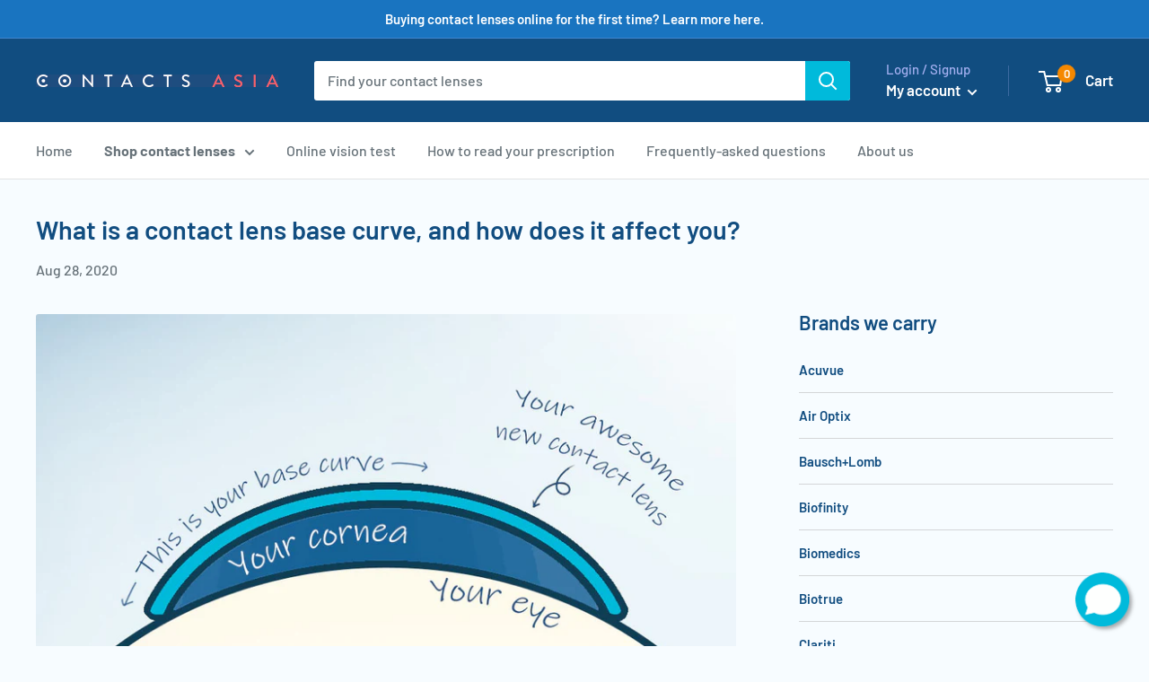

--- FILE ---
content_type: text/html; charset=utf-8
request_url: https://contactsasia.com/blogs/contact-lens-info/whats-a-contact-lens-base-curve-and-how-it-affects-you
body_size: 29390
content:
<!doctype html>

<html class="no-js" lang="en">
  <head>
    <!-- Google tag (gtag.js) -->
<script async src="https://www.googletagmanager.com/gtag/js?id=AW-662757515" type="cac00a7ac899639330b7620b-text/javascript"></script>
<script type="cac00a7ac899639330b7620b-text/javascript">
  window.dataLayer = window.dataLayer || [];
  function gtag(){dataLayer.push(arguments);}
  gtag('js', new Date());

  gtag('config', 'AW-662757515');
</script>
    
    
  <script type="cac00a7ac899639330b7620b-text/javascript">var bcpo_product=null;  var bcpo_settings={"fallback":"default","auto_select":"off","load_main_image":"off","replaceImage":"on","border_style":"round","tooltips":"hide","sold_out_style":"transparent","theme":"light","jumbo_colors":"medium","jumbo_images":"on","circle_swatches":"","inventory_style":"amazon","override_ajax":"on","add_price_addons":"off","theme2":"on","money_format2":"<span class=mw-price>SG${{amount}}</span>","money_format_without_currency":"<span class=mw-price>SG${{amount}}</span>","show_currency":"off","file_upload_warning":"off","global_auto_image_options":"","global_color_options":"","global_colors":[{"key":"","value":"ecf42f"}],"shop_currency":"SGD"};var inventory_quantity = [];if(bcpo_product) { for (var i = 0; i < bcpo_product.variants.length; i += 1) { bcpo_product.variants[i].inventory_quantity = inventory_quantity[i]; }}window.bcpo = window.bcpo || {}; bcpo.cart = {"note":null,"attributes":{},"original_total_price":0,"total_price":0,"total_discount":0,"total_weight":0.0,"item_count":0,"items":[],"requires_shipping":false,"currency":"SGD","items_subtotal_price":0,"cart_level_discount_applications":[],"checkout_charge_amount":0}; bcpo.ogFormData = FormData;</script>

    <meta charset="utf-8">
    <meta name="viewport" content="width=device-width, initial-scale=1.0, height=device-height, minimum-scale=1.0, maximum-scale=5.0">
    <meta name="theme-color" content="#00badb"><title>What is a contact lens base curve, and how does it affect you?
</title><meta name="description" content="Everyone knows what their power/grade is, yet many are clueless when it comes to base curve and diameter. We&#39;ll give you guide on what these values are, so you can better protect your eyes when buying contact lenses."><link rel="canonical" href="https://contactsasia.com/blogs/contact-lens-info/whats-a-contact-lens-base-curve-and-how-it-affects-you"><link rel="shortcut icon" href="//contactsasia.com/cdn/shop/files/favicon_65d70dd5-0e8e-44d1-b919-7bcd64dd9603_96x96.png?v=1614015554" type="image/png"><link rel="preload" as="style" href="//contactsasia.com/cdn/shop/t/6/assets/theme.css?v=159052752532243981621696399128">
    <link rel="preload" as="script" href="//contactsasia.com/cdn/shop/t/6/assets/theme.min.js?v=164977014983380440891642699189">
    <link rel="preconnect" href="https://cdn.shopify.com">
    <link rel="preconnect" href="https://fonts.shopifycdn.com">
    <link rel="dns-prefetch" href="https://productreviews.shopifycdn.com">
    <link rel="dns-prefetch" href="https://ajax.googleapis.com">
    <link rel="dns-prefetch" href="https://maps.googleapis.com">
    <link rel="dns-prefetch" href="https://maps.gstatic.com">

    <meta property="og:type" content="article">
  <meta property="og:title" content="What is a contact lens base curve, and how does it affect you?"><meta property="og:image" content="http://contactsasia.com/cdn/shop/articles/Base-Curve-Guide-by-Contacts-Asia.jpg?v=1598548060">
    <meta property="og:image:secure_url" content="https://contactsasia.com/cdn/shop/articles/Base-Curve-Guide-by-Contacts-Asia.jpg?v=1598548060">
    <meta property="og:image:width" content="973">
    <meta property="og:image:height" content="548"><meta property="og:description" content="Everyone knows what their power/grade is, yet many are clueless when it comes to base curve and diameter. We&#39;ll give you guide on what these values are, so you can better protect your eyes when buying contact lenses."><meta property="og:url" content="https://contactsasia.com/blogs/contact-lens-info/whats-a-contact-lens-base-curve-and-how-it-affects-you">
<meta property="og:site_name" content="Contacts Asia"><meta name="twitter:card" content="summary"><meta name="twitter:title" content="What is a contact lens base curve, and how does it affect you?">
  <meta name="twitter:description" content="Everyone knows what their power/grade is, yet many are clueless when it comes to base curve and diameter. We&#39;ll give you guide on what these values are, so you can better protect your eyes when buying contact lenses."><meta name="twitter:image" content="https://contactsasia.com/cdn/shop/articles/Base-Curve-Guide-by-Contacts-Asia_600x600_crop_center.jpg?v=1598548060">
    <link rel="preload" href="//contactsasia.com/cdn/fonts/barlow/barlow_n6.329f582a81f63f125e63c20a5a80ae9477df68e1.woff2" as="font" type="font/woff2" crossorigin>
<link rel="preload" href="//contactsasia.com/cdn/fonts/barlow/barlow_n5.a193a1990790eba0cc5cca569d23799830e90f07.woff2" as="font" type="font/woff2" crossorigin>

<style>
  @font-face {
  font-family: Barlow;
  font-weight: 600;
  font-style: normal;
  font-display: swap;
  src: url("//contactsasia.com/cdn/fonts/barlow/barlow_n6.329f582a81f63f125e63c20a5a80ae9477df68e1.woff2") format("woff2"),
       url("//contactsasia.com/cdn/fonts/barlow/barlow_n6.0163402e36247bcb8b02716880d0b39568412e9e.woff") format("woff");
}

  @font-face {
  font-family: Barlow;
  font-weight: 500;
  font-style: normal;
  font-display: swap;
  src: url("//contactsasia.com/cdn/fonts/barlow/barlow_n5.a193a1990790eba0cc5cca569d23799830e90f07.woff2") format("woff2"),
       url("//contactsasia.com/cdn/fonts/barlow/barlow_n5.ae31c82169b1dc0715609b8cc6a610b917808358.woff") format("woff");
}

@font-face {
  font-family: Barlow;
  font-weight: 600;
  font-style: normal;
  font-display: swap;
  src: url("//contactsasia.com/cdn/fonts/barlow/barlow_n6.329f582a81f63f125e63c20a5a80ae9477df68e1.woff2") format("woff2"),
       url("//contactsasia.com/cdn/fonts/barlow/barlow_n6.0163402e36247bcb8b02716880d0b39568412e9e.woff") format("woff");
}

@font-face {
  font-family: Barlow;
  font-weight: 600;
  font-style: italic;
  font-display: swap;
  src: url("//contactsasia.com/cdn/fonts/barlow/barlow_i6.5a22bd20fb27bad4d7674cc6e666fb9c77d813bb.woff2") format("woff2"),
       url("//contactsasia.com/cdn/fonts/barlow/barlow_i6.1c8787fcb59f3add01a87f21b38c7ef797e3b3a1.woff") format("woff");
}


  @font-face {
  font-family: Barlow;
  font-weight: 700;
  font-style: normal;
  font-display: swap;
  src: url("//contactsasia.com/cdn/fonts/barlow/barlow_n7.691d1d11f150e857dcbc1c10ef03d825bc378d81.woff2") format("woff2"),
       url("//contactsasia.com/cdn/fonts/barlow/barlow_n7.4fdbb1cb7da0e2c2f88492243ffa2b4f91924840.woff") format("woff");
}

  @font-face {
  font-family: Barlow;
  font-weight: 500;
  font-style: italic;
  font-display: swap;
  src: url("//contactsasia.com/cdn/fonts/barlow/barlow_i5.714d58286997b65cd479af615cfa9bb0a117a573.woff2") format("woff2"),
       url("//contactsasia.com/cdn/fonts/barlow/barlow_i5.0120f77e6447d3b5df4bbec8ad8c2d029d87fb21.woff") format("woff");
}

  @font-face {
  font-family: Barlow;
  font-weight: 700;
  font-style: italic;
  font-display: swap;
  src: url("//contactsasia.com/cdn/fonts/barlow/barlow_i7.50e19d6cc2ba5146fa437a5a7443c76d5d730103.woff2") format("woff2"),
       url("//contactsasia.com/cdn/fonts/barlow/barlow_i7.47e9f98f1b094d912e6fd631cc3fe93d9f40964f.woff") format("woff");
}


  :root {
    --default-text-font-size : 15px;
    --base-text-font-size    : 16px;
    --heading-font-family    : Barlow, sans-serif;
    --heading-font-weight    : 600;
    --heading-font-style     : normal;
    --text-font-family       : Barlow, sans-serif;
    --text-font-weight       : 500;
    --text-font-style        : normal;
    --text-font-bolder-weight: 600;
    --text-link-decoration   : underline;

    --text-color               : #677279;
    --text-color-rgb           : 103, 114, 121;
    --heading-color            : #114d80;
    --border-color             : #e1e3e4;
    --border-color-rgb         : 225, 227, 228;
    --form-border-color        : #d4d6d8;
    --accent-color             : #00badb;
    --accent-color-rgb         : 0, 186, 219;
    --link-color               : #00badb;
    --link-color-hover         : #00798e;
    --background               : #f7fcff;
    --secondary-background     : #ffffff;
    --secondary-background-rgb : 255, 255, 255;
    --accent-background        : rgba(0, 186, 219, 0.08);

    --input-background: #ffffff;

    --error-color       : #ff0000;
    --error-background  : rgba(255, 0, 0, 0.07);
    --success-color     : #00aa00;
    --success-background: rgba(0, 170, 0, 0.11);

    --primary-button-background      : #00badb;
    --primary-button-background-rgb  : 0, 186, 219;
    --primary-button-text-color      : #ffffff;
    --secondary-button-background    : #114d80;
    --secondary-button-background-rgb: 17, 77, 128;
    --secondary-button-text-color    : #ffffff;

    --header-background      : #114d80;
    --header-text-color      : #ffffff;
    --header-light-text-color: #a3afef;
    --header-border-color    : rgba(163, 175, 239, 0.3);
    --header-accent-color    : #00badb;

    --footer-background-color:    #114d80;
    --footer-heading-text-color:  #9cf0ff;
    --footer-body-text-color:     #ffffff;
    --footer-body-text-color-rgb: 255, 255, 255;
    --footer-accent-color:        #00badb;
    --footer-accent-color-rgb:    0, 186, 219;
    --footer-border:              none;
    
    --flickity-arrow-color: #abb1b4;--product-on-sale-accent           : #00badb;
    --product-on-sale-accent-rgb       : 0, 186, 219;
    --product-on-sale-color            : #ffffff;
    --product-in-stock-color           : #008a00;
    --product-low-stock-color          : #ee0000;
    --product-sold-out-color           : #8a9297;
    --product-custom-label-1-background: #008a00;
    --product-custom-label-1-color     : #ffffff;
    --product-custom-label-2-background: #00a500;
    --product-custom-label-2-color     : #ffffff;
    --product-review-star-color        : #ffbd00;

    --mobile-container-gutter : 20px;
    --desktop-container-gutter: 40px;
  }
</style>

<script type="cac00a7ac899639330b7620b-text/javascript">
  // IE11 does not have support for CSS variables, so we have to polyfill them
  if (!(((window || {}).CSS || {}).supports && window.CSS.supports('(--a: 0)'))) {
    const script = document.createElement('script');
    script.type = 'text/javascript';
    script.src = 'https://cdn.jsdelivr.net/npm/css-vars-ponyfill@2';
    script.onload = function() {
      cssVars({});
    };

    document.getElementsByTagName('head')[0].appendChild(script);
  }
</script>


    <script type="cac00a7ac899639330b7620b-text/javascript">window.performance && window.performance.mark && window.performance.mark('shopify.content_for_header.start');</script><meta name="google-site-verification" content="tMAn7LHPB9p6M7bV31FYzrUUMJvenT8YXZ6NoJn8hgQ">
<meta id="shopify-digital-wallet" name="shopify-digital-wallet" content="/33979826221/digital_wallets/dialog">
<link rel="alternate" type="application/atom+xml" title="Feed" href="/blogs/contact-lens-info.atom" />
<script async="async" src="/checkouts/internal/preloads.js?locale=en-SG" type="cac00a7ac899639330b7620b-text/javascript"></script>
<script id="shopify-features" type="application/json">{"accessToken":"791b9fb746da014ad93c8ae2a2505e4d","betas":["rich-media-storefront-analytics"],"domain":"contactsasia.com","predictiveSearch":true,"shopId":33979826221,"locale":"en"}</script>
<script type="cac00a7ac899639330b7620b-text/javascript">var Shopify = Shopify || {};
Shopify.shop = "contacts-asia.myshopify.com";
Shopify.locale = "en";
Shopify.currency = {"active":"SGD","rate":"1.0"};
Shopify.country = "SG";
Shopify.theme = {"name":"Contacts Asia Live Theme","id":118850420885,"schema_name":"Warehouse","schema_version":"1.16.4","theme_store_id":871,"role":"main"};
Shopify.theme.handle = "null";
Shopify.theme.style = {"id":null,"handle":null};
Shopify.cdnHost = "contactsasia.com/cdn";
Shopify.routes = Shopify.routes || {};
Shopify.routes.root = "/";</script>
<script type="cac00a7ac899639330b7620b-module">!function(o){(o.Shopify=o.Shopify||{}).modules=!0}(window);</script>
<script type="cac00a7ac899639330b7620b-text/javascript">!function(o){function n(){var o=[];function n(){o.push(Array.prototype.slice.apply(arguments))}return n.q=o,n}var t=o.Shopify=o.Shopify||{};t.loadFeatures=n(),t.autoloadFeatures=n()}(window);</script>
<script id="shop-js-analytics" type="application/json">{"pageType":"article"}</script>
<script defer="defer" async type="cac00a7ac899639330b7620b-module" src="//contactsasia.com/cdn/shopifycloud/shop-js/modules/v2/client.init-shop-cart-sync_BN7fPSNr.en.esm.js"></script>
<script defer="defer" async type="cac00a7ac899639330b7620b-module" src="//contactsasia.com/cdn/shopifycloud/shop-js/modules/v2/chunk.common_Cbph3Kss.esm.js"></script>
<script defer="defer" async type="cac00a7ac899639330b7620b-module" src="//contactsasia.com/cdn/shopifycloud/shop-js/modules/v2/chunk.modal_DKumMAJ1.esm.js"></script>
<script type="cac00a7ac899639330b7620b-module">
  await import("//contactsasia.com/cdn/shopifycloud/shop-js/modules/v2/client.init-shop-cart-sync_BN7fPSNr.en.esm.js");
await import("//contactsasia.com/cdn/shopifycloud/shop-js/modules/v2/chunk.common_Cbph3Kss.esm.js");
await import("//contactsasia.com/cdn/shopifycloud/shop-js/modules/v2/chunk.modal_DKumMAJ1.esm.js");

  window.Shopify.SignInWithShop?.initShopCartSync?.({"fedCMEnabled":true,"windoidEnabled":true});

</script>
<script type="cac00a7ac899639330b7620b-text/javascript">(function() {
  var isLoaded = false;
  function asyncLoad() {
    if (isLoaded) return;
    isLoaded = true;
    var urls = ["https:\/\/sprt-mws-legacy-files.spur-i-t.com\/currencyautoswitcher\/source.js?mw_currencyautoswitcher_t=1599230569\u0026shop=contacts-asia.myshopify.com","https:\/\/reorder-master.hulkapps.com\/reorderjs\/re-order.js?1646032859\u0026shop=contacts-asia.myshopify.com","\/\/cdn.shopify.com\/proxy\/ecb90dfc432ff434f8c71ef006b10eca6234908a973aca2c22b4799072ddaa70\/obscure-escarpment-2240.herokuapp.com\/js\/best_custom_product_options.js?shop=contacts-asia.myshopify.com\u0026sp-cache-control=cHVibGljLCBtYXgtYWdlPTkwMA"];
    for (var i = 0; i < urls.length; i++) {
      var s = document.createElement('script');
      s.type = 'text/javascript';
      s.async = true;
      s.src = urls[i];
      var x = document.getElementsByTagName('script')[0];
      x.parentNode.insertBefore(s, x);
    }
  };
  if(window.attachEvent) {
    window.attachEvent('onload', asyncLoad);
  } else {
    window.addEventListener('load', asyncLoad, false);
  }
})();</script>
<script id="__st" type="cac00a7ac899639330b7620b-text/javascript">var __st={"a":33979826221,"offset":28800,"reqid":"c2138872-896b-4333-ba00-6d218630e933-1769820817","pageurl":"contactsasia.com\/blogs\/contact-lens-info\/whats-a-contact-lens-base-curve-and-how-it-affects-you","s":"articles-391803994261","u":"200d4a41cf5b","p":"article","rtyp":"article","rid":391803994261};</script>
<script type="cac00a7ac899639330b7620b-text/javascript">window.ShopifyPaypalV4VisibilityTracking = true;</script>
<script id="captcha-bootstrap" type="cac00a7ac899639330b7620b-text/javascript">!function(){'use strict';const t='contact',e='account',n='new_comment',o=[[t,t],['blogs',n],['comments',n],[t,'customer']],c=[[e,'customer_login'],[e,'guest_login'],[e,'recover_customer_password'],[e,'create_customer']],r=t=>t.map((([t,e])=>`form[action*='/${t}']:not([data-nocaptcha='true']) input[name='form_type'][value='${e}']`)).join(','),a=t=>()=>t?[...document.querySelectorAll(t)].map((t=>t.form)):[];function s(){const t=[...o],e=r(t);return a(e)}const i='password',u='form_key',d=['recaptcha-v3-token','g-recaptcha-response','h-captcha-response',i],f=()=>{try{return window.sessionStorage}catch{return}},m='__shopify_v',_=t=>t.elements[u];function p(t,e,n=!1){try{const o=window.sessionStorage,c=JSON.parse(o.getItem(e)),{data:r}=function(t){const{data:e,action:n}=t;return t[m]||n?{data:e,action:n}:{data:t,action:n}}(c);for(const[e,n]of Object.entries(r))t.elements[e]&&(t.elements[e].value=n);n&&o.removeItem(e)}catch(o){console.error('form repopulation failed',{error:o})}}const l='form_type',E='cptcha';function T(t){t.dataset[E]=!0}const w=window,h=w.document,L='Shopify',v='ce_forms',y='captcha';let A=!1;((t,e)=>{const n=(g='f06e6c50-85a8-45c8-87d0-21a2b65856fe',I='https://cdn.shopify.com/shopifycloud/storefront-forms-hcaptcha/ce_storefront_forms_captcha_hcaptcha.v1.5.2.iife.js',D={infoText:'Protected by hCaptcha',privacyText:'Privacy',termsText:'Terms'},(t,e,n)=>{const o=w[L][v],c=o.bindForm;if(c)return c(t,g,e,D).then(n);var r;o.q.push([[t,g,e,D],n]),r=I,A||(h.body.append(Object.assign(h.createElement('script'),{id:'captcha-provider',async:!0,src:r})),A=!0)});var g,I,D;w[L]=w[L]||{},w[L][v]=w[L][v]||{},w[L][v].q=[],w[L][y]=w[L][y]||{},w[L][y].protect=function(t,e){n(t,void 0,e),T(t)},Object.freeze(w[L][y]),function(t,e,n,w,h,L){const[v,y,A,g]=function(t,e,n){const i=e?o:[],u=t?c:[],d=[...i,...u],f=r(d),m=r(i),_=r(d.filter((([t,e])=>n.includes(e))));return[a(f),a(m),a(_),s()]}(w,h,L),I=t=>{const e=t.target;return e instanceof HTMLFormElement?e:e&&e.form},D=t=>v().includes(t);t.addEventListener('submit',(t=>{const e=I(t);if(!e)return;const n=D(e)&&!e.dataset.hcaptchaBound&&!e.dataset.recaptchaBound,o=_(e),c=g().includes(e)&&(!o||!o.value);(n||c)&&t.preventDefault(),c&&!n&&(function(t){try{if(!f())return;!function(t){const e=f();if(!e)return;const n=_(t);if(!n)return;const o=n.value;o&&e.removeItem(o)}(t);const e=Array.from(Array(32),(()=>Math.random().toString(36)[2])).join('');!function(t,e){_(t)||t.append(Object.assign(document.createElement('input'),{type:'hidden',name:u})),t.elements[u].value=e}(t,e),function(t,e){const n=f();if(!n)return;const o=[...t.querySelectorAll(`input[type='${i}']`)].map((({name:t})=>t)),c=[...d,...o],r={};for(const[a,s]of new FormData(t).entries())c.includes(a)||(r[a]=s);n.setItem(e,JSON.stringify({[m]:1,action:t.action,data:r}))}(t,e)}catch(e){console.error('failed to persist form',e)}}(e),e.submit())}));const S=(t,e)=>{t&&!t.dataset[E]&&(n(t,e.some((e=>e===t))),T(t))};for(const o of['focusin','change'])t.addEventListener(o,(t=>{const e=I(t);D(e)&&S(e,y())}));const B=e.get('form_key'),M=e.get(l),P=B&&M;t.addEventListener('DOMContentLoaded',(()=>{const t=y();if(P)for(const e of t)e.elements[l].value===M&&p(e,B);[...new Set([...A(),...v().filter((t=>'true'===t.dataset.shopifyCaptcha))])].forEach((e=>S(e,t)))}))}(h,new URLSearchParams(w.location.search),n,t,e,['guest_login'])})(!0,!0)}();</script>
<script integrity="sha256-4kQ18oKyAcykRKYeNunJcIwy7WH5gtpwJnB7kiuLZ1E=" data-source-attribution="shopify.loadfeatures" defer="defer" src="//contactsasia.com/cdn/shopifycloud/storefront/assets/storefront/load_feature-a0a9edcb.js" crossorigin="anonymous" type="cac00a7ac899639330b7620b-text/javascript"></script>
<script data-source-attribution="shopify.dynamic_checkout.dynamic.init" type="cac00a7ac899639330b7620b-text/javascript">var Shopify=Shopify||{};Shopify.PaymentButton=Shopify.PaymentButton||{isStorefrontPortableWallets:!0,init:function(){window.Shopify.PaymentButton.init=function(){};var t=document.createElement("script");t.src="https://contactsasia.com/cdn/shopifycloud/portable-wallets/latest/portable-wallets.en.js",t.type="module",document.head.appendChild(t)}};
</script>
<script data-source-attribution="shopify.dynamic_checkout.buyer_consent" type="cac00a7ac899639330b7620b-text/javascript">
  function portableWalletsHideBuyerConsent(e){var t=document.getElementById("shopify-buyer-consent"),n=document.getElementById("shopify-subscription-policy-button");t&&n&&(t.classList.add("hidden"),t.setAttribute("aria-hidden","true"),n.removeEventListener("click",e))}function portableWalletsShowBuyerConsent(e){var t=document.getElementById("shopify-buyer-consent"),n=document.getElementById("shopify-subscription-policy-button");t&&n&&(t.classList.remove("hidden"),t.removeAttribute("aria-hidden"),n.addEventListener("click",e))}window.Shopify?.PaymentButton&&(window.Shopify.PaymentButton.hideBuyerConsent=portableWalletsHideBuyerConsent,window.Shopify.PaymentButton.showBuyerConsent=portableWalletsShowBuyerConsent);
</script>
<script data-source-attribution="shopify.dynamic_checkout.cart.bootstrap" type="cac00a7ac899639330b7620b-text/javascript">document.addEventListener("DOMContentLoaded",(function(){function t(){return document.querySelector("shopify-accelerated-checkout-cart, shopify-accelerated-checkout")}if(t())Shopify.PaymentButton.init();else{new MutationObserver((function(e,n){t()&&(Shopify.PaymentButton.init(),n.disconnect())})).observe(document.body,{childList:!0,subtree:!0})}}));
</script>

<script type="cac00a7ac899639330b7620b-text/javascript">window.performance && window.performance.mark && window.performance.mark('shopify.content_for_header.end');</script>
    
<link rel="stylesheet" href="//contactsasia.com/cdn/shop/t/6/assets/bcpo-front.css?v=87244366715045264661696497540">
    <link rel="stylesheet" href="//contactsasia.com/cdn/shop/t/6/assets/theme.css?v=159052752532243981621696399128">
    
  <script type="application/ld+json">
  {
    "@context": "http://schema.org",
    "@type": "BlogPosting",
    "mainEntityOfPage": "/blogs/contact-lens-info/whats-a-contact-lens-base-curve-and-how-it-affects-you",
    "articleSection": "All about contact lenses",
    "keywords": "",
    "headline": "What is a contact lens base curve, and how does it affect you?",
    "description": "Everyone knows what their power\/grade is, yet many are clueless when it comes to base curve and diameter. We'll give you guide on what these...",
    "dateCreated": "2020-08-28T01:07:40",
    "datePublished": "2020-08-28T01:07:00",
    "dateModified": "2020-08-28T01:07:00",
    "image": {
      "@type": "ImageObject",
      "url": "https://contactsasia.com/cdn/shop/articles/Base-Curve-Guide-by-Contacts-Asia_1024x.jpg?v=1598548060",
      "image": "https://contactsasia.com/cdn/shop/articles/Base-Curve-Guide-by-Contacts-Asia_1024x.jpg?v=1598548060",
      "name": "What is a contact lens base curve, and how does it affect you?",
      "width": "1024",
      "height": "1024"
    },
    "author": {
      "@type": "Person",
      "name": "Kelvin Lee",
      "givenName": "Kelvin",
      "familyName": "Lee"
    },
    "publisher": {
      "@type": "Organization",
      "name": "Contacts Asia"
    },
    "commentCount": 5,
    "comment": [{
          "@type": "Comment",
          "author": "Joseph C.",
          "datePublished": "2023-09-02T02:57:23",
          "text": "\u003cp\u003eDo you need help with graphic design – brochures, banners, flyers, advertisements, social media posts, logos etc?\u003c\/p\u003e\n\u003cp\u003eWe charge a low fixed monthly fee. Let me know if you’re interested and would like to see our portfolio.\u003c\/p\u003e"
        },{
          "@type": "Comment",
          "author": "Jacob Lewis",
          "datePublished": "2022-11-07T04:29:23",
          "text": "\u003cp\u003eHi, \u003cbr\u003e\nAre you still in business? \u003cbr\u003e\nI found a few errors on your site.\u003cbr\u003e\nWould you like me to send over a screenshot of those errors?\u003c\/p\u003e\n\u003cp\u003eRegards\u003cbr\u003e\nJacob\u003cbr\u003e\n(714) 500-7363\u003c\/p\u003e"
        },{
          "@type": "Comment",
          "author": "Amy Saunders",
          "datePublished": "2022-10-04T13:30:11",
          "text": "\u003cp\u003eAfter spending a year wearing glasses, my cousin has decided to try something else because he doesn’t feel comfortable with it. Perhaps he could seek some advice from an expert before applying any product soon after. In the meantime, thanks for telling us about how our contact lens could actually stay still if it has the right dimension of base curve. https:\/\/bestvieweyecare.com\/\u003c\/p\u003e"
        },{
          "@type": "Comment",
          "author": "Mia Arlona",
          "datePublished": "2022-08-16T13:30:37",
          "text": "\u003cp\u003eAnyone here?\u003c\/p\u003e"
        },{
          "@type": "Comment",
          "author": "johanwiliam",
          "datePublished": "2021-11-16T05:37:54",
          "text": "\u003cp\u003eThat is really a good tip especially to those fresh to the blogging simple but very accurate info many thanks for sharing this one a must read post very nice article.HOW DO CONTACT LENSES WORK\u003c\/p\u003e"
        }]
  }
  </script>



  <script type="application/ld+json">
  {
    "@context": "http://schema.org",
    "@type": "BreadcrumbList",
  "itemListElement": [{
      "@type": "ListItem",
      "position": 1,
      "name": "Home",
      "item": "https://contactsasia.com"
    },{
          "@type": "ListItem",
          "position": 2,
          "name": "All about contact lenses",
          "item": "https://contactsasia.com/blogs/contact-lens-info"
        }, {
          "@type": "ListItem",
          "position": 3,
          "name": "All about contact lenses",
          "item": "https://contactsasia.com/blogs/contact-lens-info/whats-a-contact-lens-base-curve-and-how-it-affects-you"
        }]
  }
  </script>


    <script type="cac00a7ac899639330b7620b-text/javascript">
      // This allows to expose several variables to the global scope, to be used in scripts
      window.theme = {
        pageType: "article",
        cartCount: 0,
        moneyFormat: "\u003cspan class=mw-price\u003eSG${{amount}}\u003c\/span\u003e",
        moneyWithCurrencyFormat: "\u003cspan class=mw-price\u003eSG${{amount}}\u003c\/span\u003e",
        showDiscount: false,
        discountMode: "percentage",
        searchMode: "product",
        searchUnavailableProducts: "last",
        cartType: "page"
      };

      window.routes = {
        rootUrl: "\/",
        rootUrlWithoutSlash: '',
        cartUrl: "\/cart",
        cartAddUrl: "\/cart\/add",
        cartChangeUrl: "\/cart\/change",
        searchUrl: "\/search",
        productRecommendationsUrl: "\/recommendations\/products"
      };

      window.languages = {
        productRegularPrice: "Regular price",
        productSalePrice: "Sale price",
        collectionOnSaleLabel: "Save {{savings}}",
        productFormUnavailable: "Unavailable",
        productFormAddToCart: "Add to cart",
        productFormSoldOut: "Sold out",
        productAdded: "Product has been added to your cart",
        productAddedShort: "Added!",
        shippingEstimatorNoResults: "We do not ship to your address. This might be due to laws in your country. If you feel this might be a mistake, contact us by clicking on the chat icon below.",
        shippingEstimatorOneResult: "Hurray! We are able to ship to your address via:",
        shippingEstimatorMultipleResults: "Hurray! We are able to ship to your address via:",
        shippingEstimatorErrors: "There are some errors:"
      };

      window.lazySizesConfig = {
        loadHidden: false,
        hFac: 0.8,
        expFactor: 3,
        customMedia: {
          '--phone': '(max-width: 640px)',
          '--tablet': '(min-width: 641px) and (max-width: 1023px)',
          '--lap': '(min-width: 1024px)'
        }
      };

      document.documentElement.className = document.documentElement.className.replace('no-js', 'js');
    </script><script src="//contactsasia.com/cdn/shop/t/6/assets/theme.min.js?v=164977014983380440891642699189" defer type="cac00a7ac899639330b7620b-text/javascript"></script>
    <script src="//contactsasia.com/cdn/shop/t/6/assets/custom.js?v=133246229856097520551615900354" defer type="cac00a7ac899639330b7620b-text/javascript"></script><script type="cac00a7ac899639330b7620b-text/javascript">
        (function () {
          window.onpageshow = function() {
            // We force re-freshing the cart content onpageshow, as most browsers will serve a cache copy when hitting the
            // back button, which cause staled data
            document.documentElement.dispatchEvent(new CustomEvent('cart:refresh', {
              bubbles: true,
              detail: {scrollToTop: false}
            }));
          };
        })();
      </script><link href='https://fonts.googleapis.com/css?family=Lato:300,400,700,900|Manjari:400,700|Nunito:300,400,600,700,800|Roboto:300,400,500,700,900&display=swap' rel='stylesheet'>
                                   <link rel='stylesheet' href='https://reorder-master.hulkapps.com/css/re-order.css?v=2022-06-28 08:29:26'>
<link href="https://monorail-edge.shopifysvc.com" rel="dns-prefetch">
<script type="cac00a7ac899639330b7620b-text/javascript">(function(){if ("sendBeacon" in navigator && "performance" in window) {try {var session_token_from_headers = performance.getEntriesByType('navigation')[0].serverTiming.find(x => x.name == '_s').description;} catch {var session_token_from_headers = undefined;}var session_cookie_matches = document.cookie.match(/_shopify_s=([^;]*)/);var session_token_from_cookie = session_cookie_matches && session_cookie_matches.length === 2 ? session_cookie_matches[1] : "";var session_token = session_token_from_headers || session_token_from_cookie || "";function handle_abandonment_event(e) {var entries = performance.getEntries().filter(function(entry) {return /monorail-edge.shopifysvc.com/.test(entry.name);});if (!window.abandonment_tracked && entries.length === 0) {window.abandonment_tracked = true;var currentMs = Date.now();var navigation_start = performance.timing.navigationStart;var payload = {shop_id: 33979826221,url: window.location.href,navigation_start,duration: currentMs - navigation_start,session_token,page_type: "article"};window.navigator.sendBeacon("https://monorail-edge.shopifysvc.com/v1/produce", JSON.stringify({schema_id: "online_store_buyer_site_abandonment/1.1",payload: payload,metadata: {event_created_at_ms: currentMs,event_sent_at_ms: currentMs}}));}}window.addEventListener('pagehide', handle_abandonment_event);}}());</script>
<script id="web-pixels-manager-setup" type="cac00a7ac899639330b7620b-text/javascript">(function e(e,d,r,n,o){if(void 0===o&&(o={}),!Boolean(null===(a=null===(i=window.Shopify)||void 0===i?void 0:i.analytics)||void 0===a?void 0:a.replayQueue)){var i,a;window.Shopify=window.Shopify||{};var t=window.Shopify;t.analytics=t.analytics||{};var s=t.analytics;s.replayQueue=[],s.publish=function(e,d,r){return s.replayQueue.push([e,d,r]),!0};try{self.performance.mark("wpm:start")}catch(e){}var l=function(){var e={modern:/Edge?\/(1{2}[4-9]|1[2-9]\d|[2-9]\d{2}|\d{4,})\.\d+(\.\d+|)|Firefox\/(1{2}[4-9]|1[2-9]\d|[2-9]\d{2}|\d{4,})\.\d+(\.\d+|)|Chrom(ium|e)\/(9{2}|\d{3,})\.\d+(\.\d+|)|(Maci|X1{2}).+ Version\/(15\.\d+|(1[6-9]|[2-9]\d|\d{3,})\.\d+)([,.]\d+|)( \(\w+\)|)( Mobile\/\w+|) Safari\/|Chrome.+OPR\/(9{2}|\d{3,})\.\d+\.\d+|(CPU[ +]OS|iPhone[ +]OS|CPU[ +]iPhone|CPU IPhone OS|CPU iPad OS)[ +]+(15[._]\d+|(1[6-9]|[2-9]\d|\d{3,})[._]\d+)([._]\d+|)|Android:?[ /-](13[3-9]|1[4-9]\d|[2-9]\d{2}|\d{4,})(\.\d+|)(\.\d+|)|Android.+Firefox\/(13[5-9]|1[4-9]\d|[2-9]\d{2}|\d{4,})\.\d+(\.\d+|)|Android.+Chrom(ium|e)\/(13[3-9]|1[4-9]\d|[2-9]\d{2}|\d{4,})\.\d+(\.\d+|)|SamsungBrowser\/([2-9]\d|\d{3,})\.\d+/,legacy:/Edge?\/(1[6-9]|[2-9]\d|\d{3,})\.\d+(\.\d+|)|Firefox\/(5[4-9]|[6-9]\d|\d{3,})\.\d+(\.\d+|)|Chrom(ium|e)\/(5[1-9]|[6-9]\d|\d{3,})\.\d+(\.\d+|)([\d.]+$|.*Safari\/(?![\d.]+ Edge\/[\d.]+$))|(Maci|X1{2}).+ Version\/(10\.\d+|(1[1-9]|[2-9]\d|\d{3,})\.\d+)([,.]\d+|)( \(\w+\)|)( Mobile\/\w+|) Safari\/|Chrome.+OPR\/(3[89]|[4-9]\d|\d{3,})\.\d+\.\d+|(CPU[ +]OS|iPhone[ +]OS|CPU[ +]iPhone|CPU IPhone OS|CPU iPad OS)[ +]+(10[._]\d+|(1[1-9]|[2-9]\d|\d{3,})[._]\d+)([._]\d+|)|Android:?[ /-](13[3-9]|1[4-9]\d|[2-9]\d{2}|\d{4,})(\.\d+|)(\.\d+|)|Mobile Safari.+OPR\/([89]\d|\d{3,})\.\d+\.\d+|Android.+Firefox\/(13[5-9]|1[4-9]\d|[2-9]\d{2}|\d{4,})\.\d+(\.\d+|)|Android.+Chrom(ium|e)\/(13[3-9]|1[4-9]\d|[2-9]\d{2}|\d{4,})\.\d+(\.\d+|)|Android.+(UC? ?Browser|UCWEB|U3)[ /]?(15\.([5-9]|\d{2,})|(1[6-9]|[2-9]\d|\d{3,})\.\d+)\.\d+|SamsungBrowser\/(5\.\d+|([6-9]|\d{2,})\.\d+)|Android.+MQ{2}Browser\/(14(\.(9|\d{2,})|)|(1[5-9]|[2-9]\d|\d{3,})(\.\d+|))(\.\d+|)|K[Aa][Ii]OS\/(3\.\d+|([4-9]|\d{2,})\.\d+)(\.\d+|)/},d=e.modern,r=e.legacy,n=navigator.userAgent;return n.match(d)?"modern":n.match(r)?"legacy":"unknown"}(),u="modern"===l?"modern":"legacy",c=(null!=n?n:{modern:"",legacy:""})[u],f=function(e){return[e.baseUrl,"/wpm","/b",e.hashVersion,"modern"===e.buildTarget?"m":"l",".js"].join("")}({baseUrl:d,hashVersion:r,buildTarget:u}),m=function(e){var d=e.version,r=e.bundleTarget,n=e.surface,o=e.pageUrl,i=e.monorailEndpoint;return{emit:function(e){var a=e.status,t=e.errorMsg,s=(new Date).getTime(),l=JSON.stringify({metadata:{event_sent_at_ms:s},events:[{schema_id:"web_pixels_manager_load/3.1",payload:{version:d,bundle_target:r,page_url:o,status:a,surface:n,error_msg:t},metadata:{event_created_at_ms:s}}]});if(!i)return console&&console.warn&&console.warn("[Web Pixels Manager] No Monorail endpoint provided, skipping logging."),!1;try{return self.navigator.sendBeacon.bind(self.navigator)(i,l)}catch(e){}var u=new XMLHttpRequest;try{return u.open("POST",i,!0),u.setRequestHeader("Content-Type","text/plain"),u.send(l),!0}catch(e){return console&&console.warn&&console.warn("[Web Pixels Manager] Got an unhandled error while logging to Monorail."),!1}}}}({version:r,bundleTarget:l,surface:e.surface,pageUrl:self.location.href,monorailEndpoint:e.monorailEndpoint});try{o.browserTarget=l,function(e){var d=e.src,r=e.async,n=void 0===r||r,o=e.onload,i=e.onerror,a=e.sri,t=e.scriptDataAttributes,s=void 0===t?{}:t,l=document.createElement("script"),u=document.querySelector("head"),c=document.querySelector("body");if(l.async=n,l.src=d,a&&(l.integrity=a,l.crossOrigin="anonymous"),s)for(var f in s)if(Object.prototype.hasOwnProperty.call(s,f))try{l.dataset[f]=s[f]}catch(e){}if(o&&l.addEventListener("load",o),i&&l.addEventListener("error",i),u)u.appendChild(l);else{if(!c)throw new Error("Did not find a head or body element to append the script");c.appendChild(l)}}({src:f,async:!0,onload:function(){if(!function(){var e,d;return Boolean(null===(d=null===(e=window.Shopify)||void 0===e?void 0:e.analytics)||void 0===d?void 0:d.initialized)}()){var d=window.webPixelsManager.init(e)||void 0;if(d){var r=window.Shopify.analytics;r.replayQueue.forEach((function(e){var r=e[0],n=e[1],o=e[2];d.publishCustomEvent(r,n,o)})),r.replayQueue=[],r.publish=d.publishCustomEvent,r.visitor=d.visitor,r.initialized=!0}}},onerror:function(){return m.emit({status:"failed",errorMsg:"".concat(f," has failed to load")})},sri:function(e){var d=/^sha384-[A-Za-z0-9+/=]+$/;return"string"==typeof e&&d.test(e)}(c)?c:"",scriptDataAttributes:o}),m.emit({status:"loading"})}catch(e){m.emit({status:"failed",errorMsg:(null==e?void 0:e.message)||"Unknown error"})}}})({shopId: 33979826221,storefrontBaseUrl: "https://contactsasia.com",extensionsBaseUrl: "https://extensions.shopifycdn.com/cdn/shopifycloud/web-pixels-manager",monorailEndpoint: "https://monorail-edge.shopifysvc.com/unstable/produce_batch",surface: "storefront-renderer",enabledBetaFlags: ["2dca8a86"],webPixelsConfigList: [{"id":"1553924245","configuration":"{\"hashed_organization_id\":\"3dcf2cd4e972a8c2535110e1c41f1c9a_v1\",\"app_key\":\"contacts-asia\",\"allow_collect_personal_data\":\"true\"}","eventPayloadVersion":"v1","runtimeContext":"STRICT","scriptVersion":"c3e64302e4c6a915b615bb03ddf3784a","type":"APP","apiClientId":111542,"privacyPurposes":["ANALYTICS","MARKETING","SALE_OF_DATA"],"dataSharingAdjustments":{"protectedCustomerApprovalScopes":["read_customer_address","read_customer_email","read_customer_name","read_customer_personal_data","read_customer_phone"]}},{"id":"624394389","configuration":"{\"config\":\"{\\\"pixel_id\\\":\\\"G-4CZCKPFNXC\\\",\\\"target_country\\\":\\\"US\\\",\\\"gtag_events\\\":[{\\\"type\\\":\\\"search\\\",\\\"action_label\\\":[\\\"G-4CZCKPFNXC\\\",\\\"AW-662757515\\\/kFOoCP68vsgBEIvBg7wC\\\"]},{\\\"type\\\":\\\"begin_checkout\\\",\\\"action_label\\\":[\\\"G-4CZCKPFNXC\\\",\\\"AW-662757515\\\/nCDLCPu8vsgBEIvBg7wC\\\"]},{\\\"type\\\":\\\"view_item\\\",\\\"action_label\\\":[\\\"G-4CZCKPFNXC\\\",\\\"AW-662757515\\\/CUjJCPW8vsgBEIvBg7wC\\\",\\\"MC-ZER8NZHNHJ\\\"]},{\\\"type\\\":\\\"purchase\\\",\\\"action_label\\\":[\\\"G-4CZCKPFNXC\\\",\\\"AW-662757515\\\/3e1lCPK8vsgBEIvBg7wC\\\",\\\"MC-ZER8NZHNHJ\\\"]},{\\\"type\\\":\\\"page_view\\\",\\\"action_label\\\":[\\\"G-4CZCKPFNXC\\\",\\\"AW-662757515\\\/Q_TJCO-8vsgBEIvBg7wC\\\",\\\"MC-ZER8NZHNHJ\\\"]},{\\\"type\\\":\\\"add_payment_info\\\",\\\"action_label\\\":[\\\"G-4CZCKPFNXC\\\",\\\"AW-662757515\\\/8QZVCIG9vsgBEIvBg7wC\\\"]},{\\\"type\\\":\\\"add_to_cart\\\",\\\"action_label\\\":[\\\"G-4CZCKPFNXC\\\",\\\"AW-662757515\\\/utyyCPi8vsgBEIvBg7wC\\\"]}],\\\"enable_monitoring_mode\\\":false}\"}","eventPayloadVersion":"v1","runtimeContext":"OPEN","scriptVersion":"b2a88bafab3e21179ed38636efcd8a93","type":"APP","apiClientId":1780363,"privacyPurposes":[],"dataSharingAdjustments":{"protectedCustomerApprovalScopes":["read_customer_address","read_customer_email","read_customer_name","read_customer_personal_data","read_customer_phone"]}},{"id":"325943445","configuration":"{\"pixel_id\":\"1087581848267388\",\"pixel_type\":\"facebook_pixel\",\"metaapp_system_user_token\":\"-\"}","eventPayloadVersion":"v1","runtimeContext":"OPEN","scriptVersion":"ca16bc87fe92b6042fbaa3acc2fbdaa6","type":"APP","apiClientId":2329312,"privacyPurposes":["ANALYTICS","MARKETING","SALE_OF_DATA"],"dataSharingAdjustments":{"protectedCustomerApprovalScopes":["read_customer_address","read_customer_email","read_customer_name","read_customer_personal_data","read_customer_phone"]}},{"id":"shopify-app-pixel","configuration":"{}","eventPayloadVersion":"v1","runtimeContext":"STRICT","scriptVersion":"0450","apiClientId":"shopify-pixel","type":"APP","privacyPurposes":["ANALYTICS","MARKETING"]},{"id":"shopify-custom-pixel","eventPayloadVersion":"v1","runtimeContext":"LAX","scriptVersion":"0450","apiClientId":"shopify-pixel","type":"CUSTOM","privacyPurposes":["ANALYTICS","MARKETING"]}],isMerchantRequest: false,initData: {"shop":{"name":"Contacts Asia","paymentSettings":{"currencyCode":"SGD"},"myshopifyDomain":"contacts-asia.myshopify.com","countryCode":"SG","storefrontUrl":"https:\/\/contactsasia.com"},"customer":null,"cart":null,"checkout":null,"productVariants":[],"purchasingCompany":null},},"https://contactsasia.com/cdn","1d2a099fw23dfb22ep557258f5m7a2edbae",{"modern":"","legacy":""},{"shopId":"33979826221","storefrontBaseUrl":"https:\/\/contactsasia.com","extensionBaseUrl":"https:\/\/extensions.shopifycdn.com\/cdn\/shopifycloud\/web-pixels-manager","surface":"storefront-renderer","enabledBetaFlags":"[\"2dca8a86\"]","isMerchantRequest":"false","hashVersion":"1d2a099fw23dfb22ep557258f5m7a2edbae","publish":"custom","events":"[[\"page_viewed\",{}]]"});</script><script type="cac00a7ac899639330b7620b-text/javascript">
  window.ShopifyAnalytics = window.ShopifyAnalytics || {};
  window.ShopifyAnalytics.meta = window.ShopifyAnalytics.meta || {};
  window.ShopifyAnalytics.meta.currency = 'SGD';
  var meta = {"page":{"pageType":"article","resourceType":"article","resourceId":391803994261,"requestId":"c2138872-896b-4333-ba00-6d218630e933-1769820817"}};
  for (var attr in meta) {
    window.ShopifyAnalytics.meta[attr] = meta[attr];
  }
</script>
<script class="analytics" type="cac00a7ac899639330b7620b-text/javascript">
  (function () {
    var customDocumentWrite = function(content) {
      var jquery = null;

      if (window.jQuery) {
        jquery = window.jQuery;
      } else if (window.Checkout && window.Checkout.$) {
        jquery = window.Checkout.$;
      }

      if (jquery) {
        jquery('body').append(content);
      }
    };

    var hasLoggedConversion = function(token) {
      if (token) {
        return document.cookie.indexOf('loggedConversion=' + token) !== -1;
      }
      return false;
    }

    var setCookieIfConversion = function(token) {
      if (token) {
        var twoMonthsFromNow = new Date(Date.now());
        twoMonthsFromNow.setMonth(twoMonthsFromNow.getMonth() + 2);

        document.cookie = 'loggedConversion=' + token + '; expires=' + twoMonthsFromNow;
      }
    }

    var trekkie = window.ShopifyAnalytics.lib = window.trekkie = window.trekkie || [];
    if (trekkie.integrations) {
      return;
    }
    trekkie.methods = [
      'identify',
      'page',
      'ready',
      'track',
      'trackForm',
      'trackLink'
    ];
    trekkie.factory = function(method) {
      return function() {
        var args = Array.prototype.slice.call(arguments);
        args.unshift(method);
        trekkie.push(args);
        return trekkie;
      };
    };
    for (var i = 0; i < trekkie.methods.length; i++) {
      var key = trekkie.methods[i];
      trekkie[key] = trekkie.factory(key);
    }
    trekkie.load = function(config) {
      trekkie.config = config || {};
      trekkie.config.initialDocumentCookie = document.cookie;
      var first = document.getElementsByTagName('script')[0];
      var script = document.createElement('script');
      script.type = 'text/javascript';
      script.onerror = function(e) {
        var scriptFallback = document.createElement('script');
        scriptFallback.type = 'text/javascript';
        scriptFallback.onerror = function(error) {
                var Monorail = {
      produce: function produce(monorailDomain, schemaId, payload) {
        var currentMs = new Date().getTime();
        var event = {
          schema_id: schemaId,
          payload: payload,
          metadata: {
            event_created_at_ms: currentMs,
            event_sent_at_ms: currentMs
          }
        };
        return Monorail.sendRequest("https://" + monorailDomain + "/v1/produce", JSON.stringify(event));
      },
      sendRequest: function sendRequest(endpointUrl, payload) {
        // Try the sendBeacon API
        if (window && window.navigator && typeof window.navigator.sendBeacon === 'function' && typeof window.Blob === 'function' && !Monorail.isIos12()) {
          var blobData = new window.Blob([payload], {
            type: 'text/plain'
          });

          if (window.navigator.sendBeacon(endpointUrl, blobData)) {
            return true;
          } // sendBeacon was not successful

        } // XHR beacon

        var xhr = new XMLHttpRequest();

        try {
          xhr.open('POST', endpointUrl);
          xhr.setRequestHeader('Content-Type', 'text/plain');
          xhr.send(payload);
        } catch (e) {
          console.log(e);
        }

        return false;
      },
      isIos12: function isIos12() {
        return window.navigator.userAgent.lastIndexOf('iPhone; CPU iPhone OS 12_') !== -1 || window.navigator.userAgent.lastIndexOf('iPad; CPU OS 12_') !== -1;
      }
    };
    Monorail.produce('monorail-edge.shopifysvc.com',
      'trekkie_storefront_load_errors/1.1',
      {shop_id: 33979826221,
      theme_id: 118850420885,
      app_name: "storefront",
      context_url: window.location.href,
      source_url: "//contactsasia.com/cdn/s/trekkie.storefront.c59ea00e0474b293ae6629561379568a2d7c4bba.min.js"});

        };
        scriptFallback.async = true;
        scriptFallback.src = '//contactsasia.com/cdn/s/trekkie.storefront.c59ea00e0474b293ae6629561379568a2d7c4bba.min.js';
        first.parentNode.insertBefore(scriptFallback, first);
      };
      script.async = true;
      script.src = '//contactsasia.com/cdn/s/trekkie.storefront.c59ea00e0474b293ae6629561379568a2d7c4bba.min.js';
      first.parentNode.insertBefore(script, first);
    };
    trekkie.load(
      {"Trekkie":{"appName":"storefront","development":false,"defaultAttributes":{"shopId":33979826221,"isMerchantRequest":null,"themeId":118850420885,"themeCityHash":"9381867760734171516","contentLanguage":"en","currency":"SGD","eventMetadataId":"9a441f86-7263-4be2-86af-86f15b96aa95"},"isServerSideCookieWritingEnabled":true,"monorailRegion":"shop_domain","enabledBetaFlags":["65f19447","b5387b81"]},"Session Attribution":{},"S2S":{"facebookCapiEnabled":true,"source":"trekkie-storefront-renderer","apiClientId":580111}}
    );

    var loaded = false;
    trekkie.ready(function() {
      if (loaded) return;
      loaded = true;

      window.ShopifyAnalytics.lib = window.trekkie;

      var originalDocumentWrite = document.write;
      document.write = customDocumentWrite;
      try { window.ShopifyAnalytics.merchantGoogleAnalytics.call(this); } catch(error) {};
      document.write = originalDocumentWrite;

      window.ShopifyAnalytics.lib.page(null,{"pageType":"article","resourceType":"article","resourceId":391803994261,"requestId":"c2138872-896b-4333-ba00-6d218630e933-1769820817","shopifyEmitted":true});

      var match = window.location.pathname.match(/checkouts\/(.+)\/(thank_you|post_purchase)/)
      var token = match? match[1]: undefined;
      if (!hasLoggedConversion(token)) {
        setCookieIfConversion(token);
        
      }
    });


        var eventsListenerScript = document.createElement('script');
        eventsListenerScript.async = true;
        eventsListenerScript.src = "//contactsasia.com/cdn/shopifycloud/storefront/assets/shop_events_listener-3da45d37.js";
        document.getElementsByTagName('head')[0].appendChild(eventsListenerScript);

})();</script>
  <script type="cac00a7ac899639330b7620b-text/javascript">
  if (!window.ga || (window.ga && typeof window.ga !== 'function')) {
    window.ga = function ga() {
      (window.ga.q = window.ga.q || []).push(arguments);
      if (window.Shopify && window.Shopify.analytics && typeof window.Shopify.analytics.publish === 'function') {
        window.Shopify.analytics.publish("ga_stub_called", {}, {sendTo: "google_osp_migration"});
      }
      console.error("Shopify's Google Analytics stub called with:", Array.from(arguments), "\nSee https://help.shopify.com/manual/promoting-marketing/pixels/pixel-migration#google for more information.");
    };
    if (window.Shopify && window.Shopify.analytics && typeof window.Shopify.analytics.publish === 'function') {
      window.Shopify.analytics.publish("ga_stub_initialized", {}, {sendTo: "google_osp_migration"});
    }
  }
</script>
<script defer src="https://contactsasia.com/cdn/shopifycloud/perf-kit/shopify-perf-kit-3.1.0.min.js" data-application="storefront-renderer" data-shop-id="33979826221" data-render-region="gcp-us-central1" data-page-type="article" data-theme-instance-id="118850420885" data-theme-name="Warehouse" data-theme-version="1.16.4" data-monorail-region="shop_domain" data-resource-timing-sampling-rate="10" data-shs="true" data-shs-beacon="true" data-shs-export-with-fetch="true" data-shs-logs-sample-rate="1" data-shs-beacon-endpoint="https://contactsasia.com/api/collect" type="cac00a7ac899639330b7620b-text/javascript"></script>
</head>

  <body class="warehouse--v1 features--animate-zoom template-article " data-instant-intensity="viewport">
    <a href="#main" class="visually-hidden skip-to-content">Skip to content</a>
    <span class="loading-bar"></span>

    <div id="shopify-section-announcement-bar" class="shopify-section"><section data-section-id="announcement-bar" data-section-type="announcement-bar" data-section-settings='{
    "showNewsletter": false
  }'><div class="announcement-bar">
      <div class="container">
        <div class="announcement-bar__inner"><a href="/pages/buying-contact-lenses-for-the-first-time" class="announcement-bar__content announcement-bar__content--center">Buying contact lenses online for the first time? Learn more here.</a></div>
      </div>
    </div>
  </section>

  <style>
    .announcement-bar {
      background: #1974c0;
      color: #ffffff;
    }
  </style>

  <script type="cac00a7ac899639330b7620b-text/javascript">document.documentElement.style.removeProperty('--announcement-bar-button-width');document.documentElement.style.setProperty('--announcement-bar-height', document.getElementById('shopify-section-announcement-bar').clientHeight + 'px');
  </script></div>
<div id="shopify-section-popups" class="shopify-section"><div data-section-id="popups" data-section-type="popups"></div>

</div>
<div id="shopify-section-header" class="shopify-section shopify-section__header"><section data-section-id="header" data-section-type="header" data-section-settings='{
  "navigationLayout": "inline",
  "desktopOpenTrigger": "hover",
  "useStickyHeader": true
}'>
  <header class="header header--inline " role="banner">
    <div class="container">
      <div class="header__inner"><nav class="header__mobile-nav hidden-lap-and-up">
            <button class="header__mobile-nav-toggle icon-state touch-area" data-action="toggle-menu" aria-expanded="false" aria-haspopup="true" aria-controls="mobile-menu" aria-label="Open menu">
              <span class="icon-state__primary"><svg focusable="false" class="icon icon--hamburger-mobile" viewBox="0 0 20 16" role="presentation">
      <path d="M0 14h20v2H0v-2zM0 0h20v2H0V0zm0 7h20v2H0V7z" fill="currentColor" fill-rule="evenodd"></path>
    </svg></span>
              <span class="icon-state__secondary"><svg focusable="false" class="icon icon--close" viewBox="0 0 19 19" role="presentation">
      <path d="M9.1923882 8.39339828l7.7781745-7.7781746 1.4142136 1.41421357-7.7781746 7.77817459 7.7781746 7.77817456L16.9705627 19l-7.7781745-7.7781746L1.41421356 19 0 17.5857864l7.7781746-7.77817456L0 2.02943725 1.41421356.61522369 9.1923882 8.39339828z" fill="currentColor" fill-rule="evenodd"></path>
    </svg></span>
            </button><div id="mobile-menu" class="mobile-menu" aria-hidden="true"><svg focusable="false" class="icon icon--nav-triangle-borderless" viewBox="0 0 20 9" role="presentation">
      <path d="M.47108938 9c.2694725-.26871321.57077721-.56867841.90388257-.89986354C3.12384116 6.36134886 5.74788116 3.76338565 9.2467995.30653888c.4145057-.4095171 1.0844277-.40860098 1.4977971.00205122L19.4935156 9H.47108938z" fill="#ffffff"></path>
    </svg><div class="mobile-menu__inner">
    <div class="mobile-menu__panel">
      <div class="mobile-menu__section">
        <ul class="mobile-menu__nav" data-type="menu" role="list"><li class="mobile-menu__nav-item"><a href="/" class="mobile-menu__nav-link" data-type="menuitem">Home</a></li><li class="mobile-menu__nav-item"><button class="mobile-menu__nav-link" data-type="menuitem" aria-haspopup="true" aria-expanded="false" aria-controls="mobile-panel-1" data-action="open-panel"><b>Shop contact lenses</b><svg focusable="false" class="icon icon--arrow-right" viewBox="0 0 8 12" role="presentation">
      <path stroke="currentColor" stroke-width="2" d="M2 2l4 4-4 4" fill="none" stroke-linecap="square"></path>
    </svg></button></li><li class="mobile-menu__nav-item"><a href="/pages/online-visual-acuity-test" class="mobile-menu__nav-link" data-type="menuitem">Online vision test</a></li><li class="mobile-menu__nav-item"><a href="/pages/reading-your-prescription" class="mobile-menu__nav-link" data-type="menuitem">How to read your prescription</a></li><li class="mobile-menu__nav-item"><a href="/pages/faq" class="mobile-menu__nav-link" data-type="menuitem">Frequently-asked questions</a></li><li class="mobile-menu__nav-item"><a href="/pages/about-us" class="mobile-menu__nav-link" data-type="menuitem">About us</a></li></ul>
      </div><div class="mobile-menu__section mobile-menu__section--loose">
          <p class="mobile-menu__section-title heading h5">Need help?</p><div class="mobile-menu__help-wrapper"><svg focusable="false" class="icon icon--bi-phone" viewBox="0 0 24 24" role="presentation">
      <g stroke-width="2" fill="none" fill-rule="evenodd" stroke-linecap="square">
        <path d="M17 15l-3 3-8-8 3-3-5-5-3 3c0 9.941 8.059 18 18 18l3-3-5-5z" stroke="#114d80"></path>
        <path d="M14 1c4.971 0 9 4.029 9 9m-9-5c2.761 0 5 2.239 5 5" stroke="#00badb"></path>
      </g>
    </svg><span>Whatsapp us: +65 9712 9412</span>
            </div><div class="mobile-menu__help-wrapper"><svg focusable="false" class="icon icon--bi-email" viewBox="0 0 22 22" role="presentation">
      <g fill="none" fill-rule="evenodd">
        <path stroke="#00badb" d="M.916667 10.08333367l3.66666667-2.65833334v4.65849997zm20.1666667 0L17.416667 7.42500033v4.65849997z"></path>
        <path stroke="#114d80" stroke-width="2" d="M4.58333367 7.42500033L.916667 10.08333367V21.0833337h20.1666667V10.08333367L17.416667 7.42500033"></path>
        <path stroke="#114d80" stroke-width="2" d="M4.58333367 12.1000003V.916667H17.416667v11.1833333m-16.5-2.01666663L21.0833337 21.0833337m0-11.00000003L11.0000003 15.5833337"></path>
        <path d="M8.25000033 5.50000033h5.49999997M8.25000033 9.166667h5.49999997" stroke="#00badb" stroke-width="2" stroke-linecap="square"></path>
      </g>
    </svg><a href="/cdn-cgi/l/email-protection#335b565f5f5c73505c5d475250474052405a521d505c5e"><span class="__cf_email__" data-cfemail="1078757c7c7f50737f7e6471736463716379713e737f7d">[email&#160;protected]</span></a>
            </div></div><div class="mobile-menu__section mobile-menu__section--loose" id="mobileswitcher">
  <p class="mobile-menu__section-title heading h5">Currency</p>
  <span class="mw-switcher"></span>
      </div>
    </div><div id="mobile-panel-1" class="mobile-menu__panel is-nested">
          <div class="mobile-menu__section is-sticky">
            <button class="mobile-menu__back-button" data-action="close-panel"><svg focusable="false" class="icon icon--arrow-left" viewBox="0 0 8 12" role="presentation">
      <path stroke="currentColor" stroke-width="2" d="M6 10L2 6l4-4" fill="none" stroke-linecap="square"></path>
    </svg> Back</button>
          </div>

          <div class="mobile-menu__section"><div class="mobile-menu__nav-list"><div class="mobile-menu__nav-list-item"><button class="mobile-menu__nav-list-toggle text--strong" aria-controls="mobile-list-0" aria-expanded="false" data-action="toggle-collapsible" data-close-siblings="false">Find your brand<svg focusable="false" class="icon icon--arrow-bottom" viewBox="0 0 12 8" role="presentation">
      <path stroke="currentColor" stroke-width="2" d="M10 2L6 6 2 2" fill="none" stroke-linecap="square"></path>
    </svg>
                      </button>

                      <div id="mobile-list-0" class="mobile-menu__nav-collapsible">
                        <div class="mobile-menu__nav-collapsible-content">
                          <ul class="mobile-menu__nav" data-type="menu" role="list"><li class="mobile-menu__nav-item">
                                <a href="/collections/acuvue" class="mobile-menu__nav-link" data-type="menuitem">Acuvue</a>
                              </li><li class="mobile-menu__nav-item">
                                <a href="/collections/air-optix" class="mobile-menu__nav-link" data-type="menuitem">Air Optix</a>
                              </li><li class="mobile-menu__nav-item">
                                <a href="/collections/bausch-and-lomb" class="mobile-menu__nav-link" data-type="menuitem">Bausch+Lomb</a>
                              </li><li class="mobile-menu__nav-item">
                                <a href="/collections/biofinity" class="mobile-menu__nav-link" data-type="menuitem">Biofinity</a>
                              </li><li class="mobile-menu__nav-item">
                                <a href="/collections/biomedics" class="mobile-menu__nav-link" data-type="menuitem">Biomedics</a>
                              </li><li class="mobile-menu__nav-item">
                                <a href="/collections/biotrue" class="mobile-menu__nav-link" data-type="menuitem">Biotrue</a>
                              </li><li class="mobile-menu__nav-item">
                                <a href="/collections/clariti" class="mobile-menu__nav-link" data-type="menuitem">Clariti</a>
                              </li><li class="mobile-menu__nav-item">
                                <a href="/collections/dailies" class="mobile-menu__nav-link" data-type="menuitem">Dailies</a>
                              </li><li class="mobile-menu__nav-item">
                                <a href="/collections/freshlook" class="mobile-menu__nav-link" data-type="menuitem">FreshLook</a>
                              </li><li class="mobile-menu__nav-item">
                                <a href="/collections/lacelle" class="mobile-menu__nav-link" data-type="menuitem">Lacelle</a>
                              </li><li class="mobile-menu__nav-item">
                                <a href="/collections/myday" class="mobile-menu__nav-link" data-type="menuitem">MyDay</a>
                              </li><li class="mobile-menu__nav-item">
                                <a href="/collections/proclear" class="mobile-menu__nav-link" data-type="menuitem">Proclear</a>
                              </li><li class="mobile-menu__nav-item">
                                <a href="/collections/purevision" class="mobile-menu__nav-link" data-type="menuitem">PureVision</a>
                              </li><li class="mobile-menu__nav-item">
                                <a href="/collections/soflens" class="mobile-menu__nav-link" data-type="menuitem">SofLens</a>
                              </li></ul>
                        </div>
                      </div></div><div class="mobile-menu__nav-list-item"><button class="mobile-menu__nav-list-toggle text--strong" aria-controls="mobile-list-1" aria-expanded="false" data-action="toggle-collapsible" data-close-siblings="false">Regular (Near/far-sighted) lenses<svg focusable="false" class="icon icon--arrow-bottom" viewBox="0 0 12 8" role="presentation">
      <path stroke="currentColor" stroke-width="2" d="M10 2L6 6 2 2" fill="none" stroke-linecap="square"></path>
    </svg>
                      </button>

                      <div id="mobile-list-1" class="mobile-menu__nav-collapsible">
                        <div class="mobile-menu__nav-collapsible-content">
                          <ul class="mobile-menu__nav" data-type="menu" role="list"><li class="mobile-menu__nav-item">
                                <a href="/collections/daily-lenses" class="mobile-menu__nav-link" data-type="menuitem">Daily Lenses</a>
                              </li><li class="mobile-menu__nav-item">
                                <a href="/collections/fortnightly-lenses" class="mobile-menu__nav-link" data-type="menuitem">Fortnightly Lenses</a>
                              </li><li class="mobile-menu__nav-item">
                                <a href="/collections/monthly-lenses" class="mobile-menu__nav-link" data-type="menuitem">Monthly Lenses</a>
                              </li></ul>
                        </div>
                      </div></div><div class="mobile-menu__nav-list-item"><button class="mobile-menu__nav-list-toggle text--strong" aria-controls="mobile-list-2" aria-expanded="false" data-action="toggle-collapsible" data-close-siblings="false">Toric (Astigmatism) Lenses<svg focusable="false" class="icon icon--arrow-bottom" viewBox="0 0 12 8" role="presentation">
      <path stroke="currentColor" stroke-width="2" d="M10 2L6 6 2 2" fill="none" stroke-linecap="square"></path>
    </svg>
                      </button>

                      <div id="mobile-list-2" class="mobile-menu__nav-collapsible">
                        <div class="mobile-menu__nav-collapsible-content">
                          <ul class="mobile-menu__nav" data-type="menu" role="list"><li class="mobile-menu__nav-item">
                                <a href="/collections/daily-toric-lenses" class="mobile-menu__nav-link" data-type="menuitem">Daily Toric Lenses</a>
                              </li><li class="mobile-menu__nav-item">
                                <a href="/collections/fortnightly-toric-lenses" class="mobile-menu__nav-link" data-type="menuitem">Fortnightly Toric Lenses</a>
                              </li><li class="mobile-menu__nav-item">
                                <a href="/collections/monthly-toric-lenses" class="mobile-menu__nav-link" data-type="menuitem">Monthly Toric Lenses</a>
                              </li></ul>
                        </div>
                      </div></div><div class="mobile-menu__nav-list-item"><button class="mobile-menu__nav-list-toggle text--strong" aria-controls="mobile-list-3" aria-expanded="false" data-action="toggle-collapsible" data-close-siblings="false">Colored Lenses<svg focusable="false" class="icon icon--arrow-bottom" viewBox="0 0 12 8" role="presentation">
      <path stroke="currentColor" stroke-width="2" d="M10 2L6 6 2 2" fill="none" stroke-linecap="square"></path>
    </svg>
                      </button>

                      <div id="mobile-list-3" class="mobile-menu__nav-collapsible">
                        <div class="mobile-menu__nav-collapsible-content">
                          <ul class="mobile-menu__nav" data-type="menu" role="list"><li class="mobile-menu__nav-item">
                                <a href="/collections/colored-lenses" class="mobile-menu__nav-link" data-type="menuitem">All Colored Lenses</a>
                              </li></ul>
                        </div>
                      </div></div><div class="mobile-menu__nav-list-item"><button class="mobile-menu__nav-list-toggle text--strong" aria-controls="mobile-list-4" aria-expanded="false" data-action="toggle-collapsible" data-close-siblings="false">Multifocal Lenses<svg focusable="false" class="icon icon--arrow-bottom" viewBox="0 0 12 8" role="presentation">
      <path stroke="currentColor" stroke-width="2" d="M10 2L6 6 2 2" fill="none" stroke-linecap="square"></path>
    </svg>
                      </button>

                      <div id="mobile-list-4" class="mobile-menu__nav-collapsible">
                        <div class="mobile-menu__nav-collapsible-content">
                          <ul class="mobile-menu__nav" data-type="menu" role="list"><li class="mobile-menu__nav-item">
                                <a href="/collections/multifocal-lenses" class="mobile-menu__nav-link" data-type="menuitem">All Multifocal Lenses</a>
                              </li></ul>
                        </div>
                      </div></div></div></div>
        </div><div id="mobile-panel-1-0" class="mobile-menu__panel is-nested">
                <div class="mobile-menu__section is-sticky">
                  <button class="mobile-menu__back-button" data-action="close-panel"><svg focusable="false" class="icon icon--arrow-left" viewBox="0 0 8 12" role="presentation">
      <path stroke="currentColor" stroke-width="2" d="M6 10L2 6l4-4" fill="none" stroke-linecap="square"></path>
    </svg> Back</button>
                </div>

                <div class="mobile-menu__section">
                  <ul class="mobile-menu__nav" data-type="menu" role="list">
                    <li class="mobile-menu__nav-item">
                      <a href="/collections" class="mobile-menu__nav-link text--strong">Find your brand</a>
                    </li><li class="mobile-menu__nav-item">
                        <a href="/collections/acuvue" class="mobile-menu__nav-link" data-type="menuitem">Acuvue</a>
                      </li><li class="mobile-menu__nav-item">
                        <a href="/collections/air-optix" class="mobile-menu__nav-link" data-type="menuitem">Air Optix</a>
                      </li><li class="mobile-menu__nav-item">
                        <a href="/collections/bausch-and-lomb" class="mobile-menu__nav-link" data-type="menuitem">Bausch+Lomb</a>
                      </li><li class="mobile-menu__nav-item">
                        <a href="/collections/biofinity" class="mobile-menu__nav-link" data-type="menuitem">Biofinity</a>
                      </li><li class="mobile-menu__nav-item">
                        <a href="/collections/biomedics" class="mobile-menu__nav-link" data-type="menuitem">Biomedics</a>
                      </li><li class="mobile-menu__nav-item">
                        <a href="/collections/biotrue" class="mobile-menu__nav-link" data-type="menuitem">Biotrue</a>
                      </li><li class="mobile-menu__nav-item">
                        <a href="/collections/clariti" class="mobile-menu__nav-link" data-type="menuitem">Clariti</a>
                      </li><li class="mobile-menu__nav-item">
                        <a href="/collections/dailies" class="mobile-menu__nav-link" data-type="menuitem">Dailies</a>
                      </li><li class="mobile-menu__nav-item">
                        <a href="/collections/freshlook" class="mobile-menu__nav-link" data-type="menuitem">FreshLook</a>
                      </li><li class="mobile-menu__nav-item">
                        <a href="/collections/lacelle" class="mobile-menu__nav-link" data-type="menuitem">Lacelle</a>
                      </li><li class="mobile-menu__nav-item">
                        <a href="/collections/myday" class="mobile-menu__nav-link" data-type="menuitem">MyDay</a>
                      </li><li class="mobile-menu__nav-item">
                        <a href="/collections/proclear" class="mobile-menu__nav-link" data-type="menuitem">Proclear</a>
                      </li><li class="mobile-menu__nav-item">
                        <a href="/collections/purevision" class="mobile-menu__nav-link" data-type="menuitem">PureVision</a>
                      </li><li class="mobile-menu__nav-item">
                        <a href="/collections/soflens" class="mobile-menu__nav-link" data-type="menuitem">SofLens</a>
                      </li></ul>
                </div>
              </div><div id="mobile-panel-1-1" class="mobile-menu__panel is-nested">
                <div class="mobile-menu__section is-sticky">
                  <button class="mobile-menu__back-button" data-action="close-panel"><svg focusable="false" class="icon icon--arrow-left" viewBox="0 0 8 12" role="presentation">
      <path stroke="currentColor" stroke-width="2" d="M6 10L2 6l4-4" fill="none" stroke-linecap="square"></path>
    </svg> Back</button>
                </div>

                <div class="mobile-menu__section">
                  <ul class="mobile-menu__nav" data-type="menu" role="list">
                    <li class="mobile-menu__nav-item">
                      <a href="/collections/regular-lenses" class="mobile-menu__nav-link text--strong">Regular (Near/far-sighted) lenses</a>
                    </li><li class="mobile-menu__nav-item">
                        <a href="/collections/daily-lenses" class="mobile-menu__nav-link" data-type="menuitem">Daily Lenses</a>
                      </li><li class="mobile-menu__nav-item">
                        <a href="/collections/fortnightly-lenses" class="mobile-menu__nav-link" data-type="menuitem">Fortnightly Lenses</a>
                      </li><li class="mobile-menu__nav-item">
                        <a href="/collections/monthly-lenses" class="mobile-menu__nav-link" data-type="menuitem">Monthly Lenses</a>
                      </li></ul>
                </div>
              </div><div id="mobile-panel-1-2" class="mobile-menu__panel is-nested">
                <div class="mobile-menu__section is-sticky">
                  <button class="mobile-menu__back-button" data-action="close-panel"><svg focusable="false" class="icon icon--arrow-left" viewBox="0 0 8 12" role="presentation">
      <path stroke="currentColor" stroke-width="2" d="M6 10L2 6l4-4" fill="none" stroke-linecap="square"></path>
    </svg> Back</button>
                </div>

                <div class="mobile-menu__section">
                  <ul class="mobile-menu__nav" data-type="menu" role="list">
                    <li class="mobile-menu__nav-item">
                      <a href="/collections/astigmatism-lenses" class="mobile-menu__nav-link text--strong">Toric (Astigmatism) Lenses</a>
                    </li><li class="mobile-menu__nav-item">
                        <a href="/collections/daily-toric-lenses" class="mobile-menu__nav-link" data-type="menuitem">Daily Toric Lenses</a>
                      </li><li class="mobile-menu__nav-item">
                        <a href="/collections/fortnightly-toric-lenses" class="mobile-menu__nav-link" data-type="menuitem">Fortnightly Toric Lenses</a>
                      </li><li class="mobile-menu__nav-item">
                        <a href="/collections/monthly-toric-lenses" class="mobile-menu__nav-link" data-type="menuitem">Monthly Toric Lenses</a>
                      </li></ul>
                </div>
              </div><div id="mobile-panel-1-3" class="mobile-menu__panel is-nested">
                <div class="mobile-menu__section is-sticky">
                  <button class="mobile-menu__back-button" data-action="close-panel"><svg focusable="false" class="icon icon--arrow-left" viewBox="0 0 8 12" role="presentation">
      <path stroke="currentColor" stroke-width="2" d="M6 10L2 6l4-4" fill="none" stroke-linecap="square"></path>
    </svg> Back</button>
                </div>

                <div class="mobile-menu__section">
                  <ul class="mobile-menu__nav" data-type="menu" role="list">
                    <li class="mobile-menu__nav-item">
                      <a href="/collections/colored-lenses" class="mobile-menu__nav-link text--strong">Colored Lenses</a>
                    </li><li class="mobile-menu__nav-item">
                        <a href="/collections/colored-lenses" class="mobile-menu__nav-link" data-type="menuitem">All Colored Lenses</a>
                      </li></ul>
                </div>
              </div><div id="mobile-panel-1-4" class="mobile-menu__panel is-nested">
                <div class="mobile-menu__section is-sticky">
                  <button class="mobile-menu__back-button" data-action="close-panel"><svg focusable="false" class="icon icon--arrow-left" viewBox="0 0 8 12" role="presentation">
      <path stroke="currentColor" stroke-width="2" d="M6 10L2 6l4-4" fill="none" stroke-linecap="square"></path>
    </svg> Back</button>
                </div>

                <div class="mobile-menu__section">
                  <ul class="mobile-menu__nav" data-type="menu" role="list">
                    <li class="mobile-menu__nav-item">
                      <a href="/collections/multifocal-lenses" class="mobile-menu__nav-link text--strong">Multifocal Lenses</a>
                    </li><li class="mobile-menu__nav-item">
                        <a href="/collections/multifocal-lenses" class="mobile-menu__nav-link" data-type="menuitem">All Multifocal Lenses</a>
                      </li></ul>
                </div>
              </div></div>
</div></nav><div class="header__logo"><a href="/" class="header__logo-link"><span class="visually-hidden">Contacts Asia</span>
              <img class="header__logo-image"
                   style="max-width: 270px"
                   width="800"
                   height="42"
                   src="//contactsasia.com/cdn/shop/files/ShopLogo_f62aea96-58b1-419f-88cf-f3cbb35797df_270x@2x.png?v=1613916489"
                   alt="Contacts Asia"></a></div><div class="header__search-bar-wrapper ">
          <form action="/search" method="get" role="search" class="search-bar"><div class="search-bar__top-wrapper">
              <div class="search-bar__top">
                <input type="hidden" name="type" value="product">
                <input type="hidden" name="options[prefix]" value="last">
                <input type="hidden" name="options[unavailable_products]" value="last">

                <div class="search-bar__input-wrapper">
                  <input class="search-bar__input" type="text" name="q" autocomplete="off" autocorrect="off" aria-label="Find your contact lenses" placeholder="Find your contact lenses">
                  <button type="button" class="search-bar__input-clear hidden-lap-and-up" data-action="clear-input">
                    <span class="visually-hidden">Clear</span>
                    <svg focusable="false" class="icon icon--close" viewBox="0 0 19 19" role="presentation">
      <path d="M9.1923882 8.39339828l7.7781745-7.7781746 1.4142136 1.41421357-7.7781746 7.77817459 7.7781746 7.77817456L16.9705627 19l-7.7781745-7.7781746L1.41421356 19 0 17.5857864l7.7781746-7.77817456L0 2.02943725 1.41421356.61522369 9.1923882 8.39339828z" fill="currentColor" fill-rule="evenodd"></path>
    </svg>
                  </button>
                </div><button type="submit" class="search-bar__submit" aria-label="Search"><svg focusable="false" class="icon icon--search" viewBox="0 0 21 21" role="presentation">
      <g stroke-width="2" stroke="currentColor" fill="none" fill-rule="evenodd">
        <path d="M19 19l-5-5" stroke-linecap="square"></path>
        <circle cx="8.5" cy="8.5" r="7.5"></circle>
      </g>
    </svg><svg focusable="false" class="icon icon--search-loader" viewBox="0 0 64 64" role="presentation">
      <path opacity=".4" d="M23.8589104 1.05290547C40.92335108-3.43614731 58.45816642 6.79494359 62.94709453 23.8589104c4.48905278 17.06444068-5.74156424 34.59913135-22.80600493 39.08818413S5.54195825 57.2055303 1.05290547 40.1410896C-3.43602265 23.0771228 6.7944697 5.54195825 23.8589104 1.05290547zM38.6146353 57.1445143c13.8647142-3.64731754 22.17719655-17.89443541 18.529879-31.75914961-3.64743965-13.86517841-17.8944354-22.17719655-31.7591496-18.529879S3.20804604 24.7494569 6.8554857 38.6146353c3.64731753 13.8647142 17.8944354 22.17719655 31.7591496 18.529879z"></path>
      <path d="M1.05290547 40.1410896l5.80258022-1.5264543c3.64731754 13.8647142 17.89443541 22.17719655 31.75914961 18.529879l1.5264543 5.80258023C23.07664892 67.43614731 5.54195825 57.2055303 1.05290547 40.1410896z"></path>
    </svg></button>
              </div>

              <button type="button" class="search-bar__close-button hidden-tablet-and-up" data-action="unfix-search">
                <span class="search-bar__close-text">Close</span>
              </button>
            </div>

            <div class="search-bar__inner">
              <div class="search-bar__inner-animation">
                <div class="search-bar__results" aria-hidden="true">
                  <div class="skeleton-container"><div class="search-bar__result-item search-bar__result-item--skeleton">
                        <div class="search-bar__image-container">
                          <div class="aspect-ratio aspect-ratio--square">
                            <div class="skeleton-image"></div>
                          </div>
                        </div>

                        <div class="search-bar__item-info">
                          <div class="skeleton-paragraph">
                            <div class="skeleton-text"></div>
                            <div class="skeleton-text"></div>
                          </div>
                        </div>
                      </div><div class="search-bar__result-item search-bar__result-item--skeleton">
                        <div class="search-bar__image-container">
                          <div class="aspect-ratio aspect-ratio--square">
                            <div class="skeleton-image"></div>
                          </div>
                        </div>

                        <div class="search-bar__item-info">
                          <div class="skeleton-paragraph">
                            <div class="skeleton-text"></div>
                            <div class="skeleton-text"></div>
                          </div>
                        </div>
                      </div><div class="search-bar__result-item search-bar__result-item--skeleton">
                        <div class="search-bar__image-container">
                          <div class="aspect-ratio aspect-ratio--square">
                            <div class="skeleton-image"></div>
                          </div>
                        </div>

                        <div class="search-bar__item-info">
                          <div class="skeleton-paragraph">
                            <div class="skeleton-text"></div>
                            <div class="skeleton-text"></div>
                          </div>
                        </div>
                      </div></div>

                  <div class="search-bar__results-inner"></div>
                </div></div>
            </div>
          </form>
        </div><span id="desktopswitcher"><span class="mw-switcher"></span></span><div class="header__action-list"><div class="header__action-item hidden-tablet-and-up">
              <a class="header__action-item-link" href="/search" data-action="toggle-search" aria-expanded="false" aria-label="Open search"><svg focusable="false" class="icon icon--search" viewBox="0 0 21 21" role="presentation">
      <g stroke-width="2" stroke="currentColor" fill="none" fill-rule="evenodd">
        <path d="M19 19l-5-5" stroke-linecap="square"></path>
        <circle cx="8.5" cy="8.5" r="7.5"></circle>
      </g>
    </svg></a>
            </div><div class="header__action-item header__action-item--account"><span class="header__action-item-title hidden-pocket hidden-lap">Login / Signup</span><div class="header__action-item-content">
                <a href="/account/login" class="header__action-item-link header__account-icon icon-state hidden-desk" aria-label="My account" aria-controls="account-popover" aria-expanded="false" data-action="toggle-popover" >
                  <span class="icon-state__primary"><svg focusable="false" class="icon icon--account" viewBox="0 0 20 22" role="presentation">
      <path d="M10 13c2.82 0 5.33.64 6.98 1.2A3 3 0 0 1 19 17.02V21H1v-3.97a3 3 0 0 1 2.03-2.84A22.35 22.35 0 0 1 10 13zm0 0c-2.76 0-5-3.24-5-6V6a5 5 0 0 1 10 0v1c0 2.76-2.24 6-5 6z" stroke="currentColor" stroke-width="2" fill="none"></path>
    </svg></span>
                  <span class="icon-state__secondary"><svg focusable="false" class="icon icon--close" viewBox="0 0 19 19" role="presentation">
      <path d="M9.1923882 8.39339828l7.7781745-7.7781746 1.4142136 1.41421357-7.7781746 7.77817459 7.7781746 7.77817456L16.9705627 19l-7.7781745-7.7781746L1.41421356 19 0 17.5857864l7.7781746-7.77817456L0 2.02943725 1.41421356.61522369 9.1923882 8.39339828z" fill="currentColor" fill-rule="evenodd"></path>
    </svg></span>
                </a>

                <a href="/account/login" class="header__action-item-link hidden-pocket hidden-lap" aria-controls="account-popover" aria-expanded="false" data-action="toggle-popover">My account <svg focusable="false" class="icon icon--arrow-bottom" viewBox="0 0 12 8" role="presentation">
      <path stroke="currentColor" stroke-width="2" d="M10 2L6 6 2 2" fill="none" stroke-linecap="square"></path>
    </svg></a>

                <div id="account-popover" class="popover popover--large popover--unlogged" aria-hidden="true"><svg focusable="false" class="icon icon--nav-triangle-borderless" viewBox="0 0 20 9" role="presentation">
      <path d="M.47108938 9c.2694725-.26871321.57077721-.56867841.90388257-.89986354C3.12384116 6.36134886 5.74788116 3.76338565 9.2467995.30653888c.4145057-.4095171 1.0844277-.40860098 1.4977971.00205122L19.4935156 9H.47108938z" fill="#ffffff"></path>
    </svg><div class="popover__panel-list"><div id="header-login-panel" class="popover__panel popover__panel--default is-selected">
                        <div class="popover__inner"><form method="post" action="/account/login" id="header_customer_login" accept-charset="UTF-8" data-login-with-shop-sign-in="true" name="login" class="form"><input type="hidden" name="form_type" value="customer_login" /><input type="hidden" name="utf8" value="✓" /><header class="popover__header">
                              <h2 class="popover__title heading">Welcome back to Contacts Asia</h2>
                              <p class="popover__legend">Enter your e-mail and password:</p>
                            </header>

                            <div class="form__input-wrapper form__input-wrapper--labelled">
                              <input type="email" id="login-customer[email]" class="form__field form__field--text" name="customer[email]" required="required">
                              <label for="login-customer[email]" class="form__floating-label">Email</label>
                            </div>

                            <div class="form__input-wrapper form__input-wrapper--labelled">
                              <input type="password" id="login-customer[password]" class="form__field form__field--text" name="customer[password]" required="required" autocomplete="current-password">
                              <label for="login-customer[password]" class="form__floating-label">Password</label>
                            </div>

                            <button type="submit" class="form__submit button button--primary button--full">Login</button></form><div class="popover__secondary-action">
                            <p>New customer? <button data-action="show-popover-panel" aria-controls="header-register-panel" class="link link--accented">Create your account</button></p>
                            <p>Lost password? <a href="/account#recover-password" aria-controls="header-recover-panel" class="link link--accented">Recover password</a></p>
                          </div>
                        </div>
                      </div><div id="header-recover-panel" class="popover__panel popover__panel--sliding">
                        <div class="popover__inner"><form method="post" action="/account/recover" accept-charset="UTF-8" name="recover" class="form"><input type="hidden" name="form_type" value="recover_customer_password" /><input type="hidden" name="utf8" value="✓" /><header class="popover__header">
                              <h2 class="popover__title heading">Recover password</h2>
                              <p class="popover__legend">Enter your email:</p>
                            </header>

                            <div class="form__input-wrapper form__input-wrapper--labelled">
                              <input type="email" id="recover-customer[recover_email]" class="form__field form__field--text" name="email" required="required">
                              <label for="recover-customer[recover_email]" class="form__floating-label">Email</label>
                            </div>

                            <button type="submit" class="form__submit button button--primary button--full">Recover</button></form><div class="popover__secondary-action">
                            <p>Remembered your password? <button data-action="show-popover-panel" aria-controls="header-login-panel" class="link link--accented">Back to login</button></p>
                          </div>
                        </div>
                      </div><div id="header-register-panel" class="popover__panel popover__panel--sliding">
                        <div class="popover__inner"><form method="post" action="/account" id="create_customer" accept-charset="UTF-8" data-login-with-shop-sign-up="true" name="create" class="form"><input type="hidden" name="form_type" value="create_customer" /><input type="hidden" name="utf8" value="✓" /><header class="popover__header">
                              <h2 class="popover__title heading">Create my account</h2>
                              <p class="popover__legend">Please fill in the information below:</p>
                            </header><div class="form__input-wrapper form__input-wrapper--labelled">
                                <input type="text" id="customer[first_name]" class="form__field form__field--text" name="customer[first_name]" autocomplete="given-name" required="required">
                                <label for="customer[first_name]" class="form__floating-label">First name</label>
                              </div>

                              <div class="form__input-wrapper form__input-wrapper--labelled">
                                <input type="text" id="customer[last_name]" class="form__field form__field--text" name="customer[last_name]" autocomplete="family-name" required="required">
                                <label for="customer[last_name]" class="form__floating-label">Last name</label>
                              </div><div class="form__input-wrapper form__input-wrapper--labelled">
                              <input type="email" id="register-customer[email]" class="form__field form__field--text" name="customer[email]" required="required">
                              <label for="register-customer[email]" class="form__floating-label">Email</label>
                            </div>

                            <div class="form__input-wrapper form__input-wrapper--labelled">
                              <input type="password" id="register-customer[password]" class="form__field form__field--text" name="customer[password]" required="required" autocomplete="new-password">
                              <label for="register-customer[password]" class="form__floating-label">Password</label>
                            </div>

                            <button type="submit" class="form__submit button button--primary button--full">Create my account</button></form><div class="popover__secondary-action">
                            <p>Already have an account? <button data-action="show-popover-panel" aria-controls="header-login-panel" class="link link--accented">Login here</button></p>
                          </div>
                        </div>
                      </div>
                    </div>
                  
                </div>
              </div>
            </div><div class="header__action-item header__action-item--cart">
            <a class="header__action-item-link header__cart-toggle" href="/cart"  data-no-instant>
              <div class="header__action-item-content">
                <div class="header__cart-icon icon-state" aria-expanded="false">
                  <span class="icon-state__primary"><svg focusable="false" class="icon icon--cart" viewBox="0 0 27 24" role="presentation">
      <g transform="translate(0 1)" stroke-width="2" stroke="currentColor" fill="none" fill-rule="evenodd">
        <circle stroke-linecap="square" cx="11" cy="20" r="2"></circle>
        <circle stroke-linecap="square" cx="22" cy="20" r="2"></circle>
        <path d="M7.31 5h18.27l-1.44 10H9.78L6.22 0H0"></path>
      </g>
    </svg><span class="header__cart-count">0</span>
                  </span>

                  <span class="icon-state__secondary"><svg focusable="false" class="icon icon--close" viewBox="0 0 19 19" role="presentation">
      <path d="M9.1923882 8.39339828l7.7781745-7.7781746 1.4142136 1.41421357-7.7781746 7.77817459 7.7781746 7.77817456L16.9705627 19l-7.7781745-7.7781746L1.41421356 19 0 17.5857864l7.7781746-7.77817456L0 2.02943725 1.41421356.61522369 9.1923882 8.39339828z" fill="currentColor" fill-rule="evenodd"></path>
    </svg></span>
                </div>

                <span class="hidden-pocket hidden-lap">Cart</span>
              </div>
            </a></div>
        </div>
      </div>
    </div>
  </header><nav class="nav-bar">
      <div class="nav-bar__inner">
        <div class="container">
          <ul class="nav-bar__linklist list--unstyled" data-type="menu" role="list"><li class="nav-bar__item"><a href="/" class="nav-bar__link link" data-type="menuitem">Home</a></li><li class="nav-bar__item"><a href="/collections/shop-contact-lenses" class="nav-bar__link link" data-type="menuitem" aria-expanded="false" aria-controls="desktop-menu-0-2" aria-haspopup="true"><b>Shop contact lenses</b><svg focusable="false" class="icon icon--arrow-bottom" viewBox="0 0 12 8" role="presentation">
      <path stroke="currentColor" stroke-width="2" d="M10 2L6 6 2 2" fill="none" stroke-linecap="square"></path>
    </svg><svg focusable="false" class="icon icon--nav-triangle" viewBox="0 0 20 9" role="presentation">
      <g fill="none" fill-rule="evenodd">
        <path d="M.47108938 9c.2694725-.26871321.57077721-.56867841.90388257-.89986354C3.12384116 6.36134886 5.74788116 3.76338565 9.2467995.30653888c.4145057-.4095171 1.0844277-.40860098 1.4977971.00205122L19.4935156 9H.47108938z" fill="#ffffff"></path>
        <path d="M-.00922471 9C1.38887087 7.61849126 4.26661926 4.80337304 8.62402045.5546454c.75993175-.7409708 1.98812015-.7393145 2.74596565.0037073L19.9800494 9h-1.3748787l-7.9226239-7.7676545c-.3789219-.3715101-.9930172-.3723389-1.3729808-.0018557-3.20734177 3.1273507-5.6127118 5.4776841-7.21584193 7.05073579C1.82769633 8.54226204 1.58379521 8.7818599 1.36203986 9H-.00922471z" fill="#e1e3e4"></path>
      </g>
    </svg></a><div id="desktop-menu-0-2" class="mega-menu " data-type="menu" aria-hidden="true" role="list" ><div class="container"><div class="mega-menu__inner "><div class="mega-menu__column">
              <a href="/collections" class="mega-menu__title heading">Find your brand</a><ul class="mega-menu__linklist" role="list"><li class="mega-menu__item">
                      <a href="/collections/acuvue" class="mega-menu__link link">Acuvue</a>
                    </li><li class="mega-menu__item">
                      <a href="/collections/air-optix" class="mega-menu__link link">Air Optix</a>
                    </li><li class="mega-menu__item">
                      <a href="/collections/bausch-and-lomb" class="mega-menu__link link">Bausch+Lomb</a>
                    </li><li class="mega-menu__item">
                      <a href="/collections/biofinity" class="mega-menu__link link">Biofinity</a>
                    </li><li class="mega-menu__item">
                      <a href="/collections/biomedics" class="mega-menu__link link">Biomedics</a>
                    </li><li class="mega-menu__item">
                      <a href="/collections/biotrue" class="mega-menu__link link">Biotrue</a>
                    </li><li class="mega-menu__item">
                      <a href="/collections/clariti" class="mega-menu__link link">Clariti</a>
                    </li><li class="mega-menu__item">
                      <a href="/collections/dailies" class="mega-menu__link link">Dailies</a>
                    </li><li class="mega-menu__item">
                      <a href="/collections/freshlook" class="mega-menu__link link">FreshLook</a>
                    </li><li class="mega-menu__item">
                      <a href="/collections/lacelle" class="mega-menu__link link">Lacelle</a>
                    </li><li class="mega-menu__item">
                      <a href="/collections/myday" class="mega-menu__link link">MyDay</a>
                    </li><li class="mega-menu__item">
                      <a href="/collections/proclear" class="mega-menu__link link">Proclear</a>
                    </li><li class="mega-menu__item">
                      <a href="/collections/purevision" class="mega-menu__link link">PureVision</a>
                    </li><li class="mega-menu__item">
                      <a href="/collections/soflens" class="mega-menu__link link">SofLens</a>
                    </li></ul></div><div class="mega-menu__column">
              <a href="/collections/regular-lenses" class="mega-menu__title heading">Regular (Near/far-sighted) lenses</a><ul class="mega-menu__linklist" role="list"><li class="mega-menu__item">
                      <a href="/collections/daily-lenses" class="mega-menu__link link">Daily Lenses</a>
                    </li><li class="mega-menu__item">
                      <a href="/collections/fortnightly-lenses" class="mega-menu__link link">Fortnightly Lenses</a>
                    </li><li class="mega-menu__item">
                      <a href="/collections/monthly-lenses" class="mega-menu__link link">Monthly Lenses</a>
                    </li></ul></div><div class="mega-menu__column">
              <a href="/collections/astigmatism-lenses" class="mega-menu__title heading">Toric (Astigmatism) Lenses</a><ul class="mega-menu__linklist" role="list"><li class="mega-menu__item">
                      <a href="/collections/daily-toric-lenses" class="mega-menu__link link">Daily Toric Lenses</a>
                    </li><li class="mega-menu__item">
                      <a href="/collections/fortnightly-toric-lenses" class="mega-menu__link link">Fortnightly Toric Lenses</a>
                    </li><li class="mega-menu__item">
                      <a href="/collections/monthly-toric-lenses" class="mega-menu__link link">Monthly Toric Lenses</a>
                    </li></ul></div><div class="mega-menu__column">
              <a href="/collections/colored-lenses" class="mega-menu__title heading">Colored Lenses</a><ul class="mega-menu__linklist" role="list"><li class="mega-menu__item">
                      <a href="/collections/colored-lenses" class="mega-menu__link link">All Colored Lenses</a>
                    </li></ul></div><div class="mega-menu__column">
              <a href="/collections/multifocal-lenses" class="mega-menu__title heading">Multifocal Lenses</a><ul class="mega-menu__linklist" role="list"><li class="mega-menu__item">
                      <a href="/collections/multifocal-lenses" class="mega-menu__link link">All Multifocal Lenses</a>
                    </li></ul></div></div></div></div></li><li class="nav-bar__item"><a href="/pages/online-visual-acuity-test" class="nav-bar__link link" data-type="menuitem">Online vision test</a></li><li class="nav-bar__item"><a href="/pages/reading-your-prescription" class="nav-bar__link link" data-type="menuitem">How to read your prescription</a></li><li class="nav-bar__item"><a href="/pages/faq" class="nav-bar__link link" data-type="menuitem">Frequently-asked questions</a></li><li class="nav-bar__item"><a href="/pages/about-us" class="nav-bar__link link" data-type="menuitem">About us</a></li></ul>
        </div>
      </div>
    </nav></section>

<style>
  :root {
    --header-is-sticky: 1;
    --header-inline-navigation: 1;
  }

  #shopify-section-header {
    position: relative;
    z-index: 5;position: -webkit-sticky;
      position: sticky;
      top: 0;}.header__logo-image {
      max-width: 150px !important;
    }

    @media screen and (min-width: 641px) {
      .header__logo-image {
        max-width: 270px !important;
      }
    }@media screen and (min-width: 1000px) {
      .search-bar.is-expanded .search-bar__top {
        box-shadow: 0 -1px var(--border-color) inset;
      }
    }</style>

<script data-cfasync="false" src="/cdn-cgi/scripts/5c5dd728/cloudflare-static/email-decode.min.js"></script><script type="cac00a7ac899639330b7620b-text/javascript">
  document.documentElement.style.setProperty('--header-height', document.getElementById('shopify-section-header').clientHeight + 'px');
</script>

</div>

    <main id="main" role="main">
      <div class="container">
  <div class="blog-container">
    <div id="shopify-section-article-template" class="shopify-section shopify-section__article"><article data-section-id="article-template" data-section-type="blog-post">
  <header class="page__header page__header--stack">
    <h1 class="page__title heading h1">What is a contact lens base curve, and how does it affect you?</h1><div class="page__meta">
        <time class="page__meta-item page__meta-item--date">Aug 28, 2020</time>
      </div></header><div class="article__image-wrapper"><div class="aspect-ratio" style="padding-bottom: 56.32065775950668%">
        <img class="lazyload image--fade-in" data-src="//contactsasia.com/cdn/shop/articles/Base-Curve-Guide-by-Contacts-Asia_{width}x.jpg?v=1598548060" data-sizes="auto" data-widths="[300,400,500,600,700,800,900]" alt="What is a contact lens base curve, and how does it affect you?">

        <noscript>
          <img src="//contactsasia.com/cdn/shop/articles/Base-Curve-Guide-by-Contacts-Asia_800x.jpg?v=1598548060" alt="What is a contact lens base curve, and how does it affect you?">
        </noscript>
      </div>
    </div><div class="card hidden-phone">
      <div class="card__section card__section--tight">
        <div class="article__toolbar"><div class="article__toolbar-item">
              <span class="article__share-label">Share</span><ul class="social-media__item-list list--unstyled" role="list">
        <li class="social-media__item social-media__item--facebook">
          <a href="https://www.facebook.com/sharer.php?u=https://contactsasia.com/blogs/contact-lens-info/whats-a-contact-lens-base-curve-and-how-it-affects-you" target="_blank" rel="noopener" aria-label="Share on Facebook"><svg focusable="false" class="icon icon--facebook" viewBox="0 0 30 30">
      <path d="M15 30C6.71572875 30 0 23.2842712 0 15 0 6.71572875 6.71572875 0 15 0c8.2842712 0 15 6.71572875 15 15 0 8.2842712-6.7157288 15-15 15zm3.2142857-17.1429611h-2.1428678v-2.1425646c0-.5852979.8203285-1.07160109 1.0714928-1.07160109h1.071375v-2.1428925h-2.1428678c-2.3564786 0-3.2142536 1.98610393-3.2142536 3.21449359v2.1425646h-1.0714822l.0032143 2.1528011 1.0682679-.0099086v7.499969h3.2142536v-7.499969h2.1428678v-2.1428925z" fill="currentColor" fill-rule="evenodd"></path>
    </svg></a>
        </li>

        <li class="social-media__item social-media__item--pinterest">
          <a href="https://pinterest.com/pin/create/button/?url=https://contactsasia.com/blogs/contact-lens-info/whats-a-contact-lens-base-curve-and-how-it-affects-you&media=https://contactsasia.com/cdn/shop/articles/Base-Curve-Guide-by-Contacts-Asia_large.jpg?v=1598548060&description=Everyone%20knows%20what%20their%20power/grade%20is,%20yet%20many%20are%20clueless%20when%20it%20comes%20to%20base..." target="_blank" rel="noopener" aria-label="Pin on Pinterest"><svg focusable="false" class="icon icon--pinterest" role="presentation" viewBox="0 0 30 30">
      <path d="M15 30C6.71572875 30 0 23.2842712 0 15 0 6.71572875 6.71572875 0 15 0c8.2842712 0 15 6.71572875 15 15 0 8.2842712-6.7157288 15-15 15zm-.4492946-22.49876954c-.3287968.04238918-.6577148.08477836-.9865116.12714793-.619603.15784625-1.2950238.30765013-1.7959124.60980792-1.3367356.80672832-2.26284291 1.74754848-2.88355361 3.27881599-.1001431.247352-.10374313.4870343-.17702448.7625149-.47574032 1.7840923.36779138 3.6310327 1.39120339 4.2696951.1968419.1231267.6448551.3405257.8093833.0511377.0909873-.1603963.0706852-.3734014.1265202-.5593764.036883-.1231267.1532436-.3547666.1263818-.508219-.0455542-.260514-.316041-.4256572-.4299438-.635367-.230748-.4253041-.2421365-.8027267-.3541701-1.3723228.0084116-.0763633.0168405-.1527266.0253733-.2290899.0340445-.6372108.1384107-1.0968422.3287968-1.5502554.5593198-1.3317775 1.4578212-2.07273488 2.9088231-2.5163011.324591-.09899963 1.2400541-.25867013 1.7200175-.1523539.2867042.05078464.5734084.10156927.8600087.1523539 1.0390064.33760307 1.7953931.9602003 2.2007079 1.9316992.252902.6061594.3275507 1.7651044.1517724 2.5415071-.0833199.3679287-.0705641.6832289-.1770418 1.0168107-.3936666 1.2334841-.9709174 2.3763639-2.2765854 2.6942337-.8613761.2093567-1.5070793-.3321303-1.7200175-.8896824-.0589159-.1545509-.1598205-.4285603-.1011297-.6865243.2277711-1.0010987.5562045-1.8969797.8093661-2.8969995.24115-.9528838-.2166421-1.7048063-.9358863-1.8809146-.8949186-.2192233-1.585328.6350139-1.8211644 1.1943903-.1872881.4442919-.3005678 1.2641823-.1517724 1.8557085.0471811.1874265.2666617.689447.2276672.8640842-.1728187.7731269-.3685356 1.6039823-.5818373 2.3635745-.2219729.7906632-.3415527 1.5999416-.5564641 2.3639276-.098793.3507651-.0955738.7263439-.1770244 1.092821v.5337977c-.0739045.3379758-.0194367.9375444.0505042 1.2703809.0449484.2137505-.0261175.4786388.0758948.6357396.0020943.1140055.0159752.1388388.0506254.2031582.3168026-.0095136.7526829-.8673992.9106342-1.118027.3008274-.477913.5797431-.990879.8093833-1.5506281.2069844-.5042174.2391769-1.0621226.4046917-1.60104.1195798-.3894861.2889369-.843272.328918-1.2707535h.0252521c.065614.2342095.3033024.403727.4805692.5334446.5563429.4077482 1.5137774.7873678 2.5547742.5337977 1.1769151-.2868184 2.1141687-.8571599 2.7317812-1.702982.4549537-.6225776.7983583-1.3445472 1.0624066-2.1600633.1297394-.4011574.156982-.8454494.2529193-1.2711066.2405269-1.0661438-.0797199-2.3511383-.3794396-3.0497261-.9078995-2.11694836-2.8374975-3.32410832-5.918897-3.27881604z" fill="currentColor" fill-rule="evenodd"></path>
    </svg></a>
        </li>

        <li class="social-media__item social-media__item--twitter">
          <a href="https://twitter.com/share?text=What%20is%20a%20contact%20lens%20base%20curve,%20and%20how%20does%20it%20affect%20you?&url=https://contactsasia.com/blogs/contact-lens-info/whats-a-contact-lens-base-curve-and-how-it-affects-you" target="_blank" rel="noopener" aria-label="Tweet on Twitter"><svg focusable="false" class="icon icon--twitter" role="presentation" viewBox="0 0 30 30">
      <path d="M15 30C6.71572875 30 0 23.2842712 0 15 0 6.71572875 6.71572875 0 15 0c8.2842712 0 15 6.71572875 15 15 0 8.2842712-6.7157288 15-15 15zm3.4314771-20.35648929c-.134011.01468929-.2681239.02905715-.4022367.043425-.2602865.05139643-.5083383.11526429-.7319208.20275715-.9352275.36657324-1.5727317 1.05116784-1.86618 2.00016964-.1167278.3774214-.1643635 1.0083696-.0160821 1.3982464-.5276368-.0006268-1.0383364-.0756643-1.4800457-.1737-1.7415129-.3873214-2.8258768-.9100285-4.02996109-1.7609946-.35342035-.2497018-.70016357-.5329286-.981255-.8477679-.09067071-.1012178-.23357785-.1903178-.29762142-.3113357-.00537429-.0025553-.01072822-.0047893-.0161025-.0073446-.13989429.2340643-.27121822.4879125-.35394965.7752857-.32626393 1.1332446.18958607 2.0844643.73998215 2.7026518.16682678.187441.43731214.3036696.60328392.4783178h.01608215c-.12466715.041834-.34181679-.0159589-.45040179-.0360803-.25715143-.0482143-.476235-.0919607-.69177643-.1740215-.11255464-.0482142-.22521107-.09675-.3378675-.1449642-.00525214 1.251691.69448393 2.0653071 1.55247643 2.5503267.27968679.158384.67097143.3713625 1.07780893.391484-.2176789.1657285-1.14873321.0897268-1.47198429.0581143.40392643.9397285 1.02481929 1.5652607 2.09147249 1.9056375.2750861.0874928.6108975.1650857.981255.1593482-.1965482.2107446-.6162514.3825321-.8928439.528766-.57057.3017572-1.2328489.4971697-1.97873466.6450108-.2991075.0590785-.61700464.0469446-.94113107.0941946-.35834678.0520554-.73320321-.02745-1.0537875-.0364018.09657429.053325.19312822.1063286.28958036.1596536.2939775.1615821.60135.3033482.93309.4345875.59738036.2359768 1.23392786.4144661 1.93859037.5725286 1.4209286.3186642 3.4251707.175291 4.6653278-.1740215 3.4539354-.9723053 5.6357529-3.2426035 6.459179-6.586425.1416246-.5754053.162226-1.2283875.1527803-1.9126768.1716718-.1232517.3432215-.2465035.5148729-.3697553.4251996-.3074947.8236703-.7363286 1.118055-1.1591036v-.00765c-.5604729.1583679-1.1506672.4499036-1.8661597.4566054v-.0070232c.1397925-.0495.250515-.1545429.3619908-.2321358.5021089-.3493285.8288003-.8100964 1.0697678-1.39826246-.1366982.06769286-.2734778.13506429-.4101761.20275716-.4218407.1938214-1.1381067.4719375-1.689256.5144143-.6491893-.5345357-1.3289754-.95506074-2.6061215-.93461789z" fill="currentColor" fill-rule="evenodd"></path>
    </svg></a>
        </li>

        <li class="social-media__item">
          <a href="/cdn-cgi/l/email-protection#[base64]" aria-label="Share by email"><svg focusable="false" class="icon icon--email" role="presentation" viewBox="0 0 28 28">
      <path d="M14 28C6.2680135 28 0 21.7319865 0 14S6.2680135 0 14 0s14 6.2680135 14 14-6.2680135 14-14 14zm-3.2379501-18h6.4759002L14 12.6982917 10.7620499 10zM19 11.1350416V18H9v-6.8649584l5 4.1666667 5-4.1666667zM21 8H7v12h14V8z"></path>
    </svg></a>
        </li>
      </ul></div><div class="article__toolbar-item">
              <svg focusable="false" class="icon icon--bi-comment" viewBox="0 0 24 23" role="presentation">
      <g stroke-width="2" fill="none" fill-rule="evenodd" stroke-linecap="square">
        <path d="M20.4 15.8C22 14.2 23 12.2 23 10c0-5-4.9-9-11-9S1 5 1 10s4.9 9 11 9c1.1 0 2.1-.1 3.1-.4L21 21l-.6-5.2z" stroke="#114d80"></path>
        <path d="M8 8h8m-8 4h5" stroke="#00badb"></path>
      </g>
    </svg>
              <a href="#comments" class="article__comments-count link">5 comments</a>
            </div></div>
      </div>
    </div><div class="article__inner">
    <div class="article__content rte">
      <div style="text-align: center;">
<h3>When buying contact lenses, many of us only know our power/grade, and then we buy a box of 1-Day Acuvue Moist because that's what Susan from Accounting recommended yesterday during lunch.</h3>
<p>The truth is that contact lens prescriptions and spectacle prescriptions are not the same, and one of the reasons is because contact lens prescriptions contain base curve and diameter values, which affect how the contact lens sits on your eye.</p>
<p><b>Click on any of the buttons below to see what happens when you wear contact lenses with the wrong base curve.</b></p>
</div>
<div style="position: relative; border: 1px solid #1d4ea3; max-width: 800px; margin: 30px auto; overflow: hidden; background: #fff; border-radius: 5px;">
<img src="https://cdn.shopify.com/s/files/1/0339/7982/6221/files/Base-Curve-Guide.png?v=1598451595" alt="" style="margin: 0;"> <img id="bcg-lens" src="https://cdn.shopify.com/s/files/1/0339/7982/6221/files/BCG-Contact-Lens.png?v=1598451610" alt="" style="position: absolute; margin: 0; top: 0;"><img id="bcg-tight" src="https://cdn.shopify.com/s/files/1/0339/7982/6221/files/BCG-Too-Tight_983f9ecf-8b56-4386-8b57-fa6979967006.png?v=1598452891" alt="" style="position: absolute; top: 0; margin: 0;">
<div id="bcg-buttons">
<span id="tootightbutton" onclick="if (!window.__cfRLUnblockHandlers) return false; tootight()" data-cf-modified-cac00a7ac899639330b7620b-="">Too Small</span> <span id="justrightbutton" class="active" onclick="if (!window.__cfRLUnblockHandlers) return false; justright()" data-cf-modified-cac00a7ac899639330b7620b-="">Just right</span> <span id="tooloosebutton" onclick="if (!window.__cfRLUnblockHandlers) return false; tooloose()" data-cf-modified-cac00a7ac899639330b7620b-="">Too Big</span>
</div>
<div id="bcg-text" style="position: relative; margin-top: -35%; width: 100%; display: flex; text-align: center; left: 0; transition: all 0.3s;">
<div style="position: absolute; width: 100%; right: 100%;">
<p style="font-size: 3rem; font-weight: bold;">Too Tight</p>
<p style="max-width: 600px; padding: 0 15px 50px; margin: auto;">A base curve that is too small can cause the contact lens to sit too tightly on the cornea. Mild symptoms might include discomfort or dry/itchy/red eyes, but it can also block off oxygen supply or even damage the cornea. That's why some people claim that contact lenses make their eyes feel dry or turn red, sometimes it's just because they are wearing a wrong base curve.</p>
</div>
<div style="width: 100%;">
<p style="font-size: 3rem; font-weight: bold;">Just right!</p>
<p style="max-width: 600px; padding: 0 15px 50px; margin: auto;">A base curve that is just right allows the contact lens to sit properly and work as it should. This means comfortable eyes and great vision! Contact lenses nowadays are softer and more pliable so sometimes you might not even notice your base curve is wrong, but we recommend to always have an eye doctor prescribe your contact lenses suitable for you before buying from us.</p>
</div>
<div style="width: 100%; position: absolute; left: 100%;">
<p style="font-size: 3rem; font-weight: bold;">Too Loose</p>
<p style="max-width: 600px; padding: 0 15px 50px; margin: auto;">A base curve that is too big will cause the contact lens to not sit properly on the cornea. While less medically dangerous than wearing an overly-small base curve, it can still cause annoyance from the contact lens shifting around or poor vision. You may also notice your contact lenses get dislodged or fall off easily, especially when you blink.</p>
</div>
</div>
</div>
<div style="text-align: center;">
<p>We hope that gives you a better insight on why we always emphasize the need to ask an eye doctor which contact lenses are suitable for your eyes before purchasing them from us. We would love to have your business, but your safety when wearing contact lenses is even more important to us. If you already have your prescription, well done! You can <a href="/pages/reading-your-prescription">learn how to read it here</a> or head over to <a href="/collections/shop-contact-lenses">our shop</a> to start shopping. If not, you know what to do: find an optician!</p>
<p>If you enjoyed this article, please <a href="https://www.facebook.com/contactsasia">follow us on Facebook</a> so you do not forget about us!</p>
<p>Love,<br>The Contacts Asia family</p>
</div>
    </div><div class="article__aside"><div class="article__aside-item">
            <span class="article__share-label">Share</span>
            <ul class="social-media__item-list list--unstyled" role="list">
        <li class="social-media__item social-media__item--facebook">
          <a href="https://www.facebook.com/sharer.php?u=https://contactsasia.com/blogs/contact-lens-info/whats-a-contact-lens-base-curve-and-how-it-affects-you" target="_blank" rel="noopener" aria-label="Share on Facebook"><svg focusable="false" class="icon icon--facebook" viewBox="0 0 30 30">
      <path d="M15 30C6.71572875 30 0 23.2842712 0 15 0 6.71572875 6.71572875 0 15 0c8.2842712 0 15 6.71572875 15 15 0 8.2842712-6.7157288 15-15 15zm3.2142857-17.1429611h-2.1428678v-2.1425646c0-.5852979.8203285-1.07160109 1.0714928-1.07160109h1.071375v-2.1428925h-2.1428678c-2.3564786 0-3.2142536 1.98610393-3.2142536 3.21449359v2.1425646h-1.0714822l.0032143 2.1528011 1.0682679-.0099086v7.499969h3.2142536v-7.499969h2.1428678v-2.1428925z" fill="currentColor" fill-rule="evenodd"></path>
    </svg></a>
        </li>

        <li class="social-media__item social-media__item--pinterest">
          <a href="https://pinterest.com/pin/create/button/?url=https://contactsasia.com/blogs/contact-lens-info/whats-a-contact-lens-base-curve-and-how-it-affects-you&media=https://contactsasia.com/cdn/shop/articles/Base-Curve-Guide-by-Contacts-Asia_large.jpg?v=1598548060&description=Everyone%20knows%20what%20their%20power/grade%20is,%20yet%20many%20are%20clueless%20when%20it%20comes%20to%20base..." target="_blank" rel="noopener" aria-label="Pin on Pinterest"><svg focusable="false" class="icon icon--pinterest" role="presentation" viewBox="0 0 30 30">
      <path d="M15 30C6.71572875 30 0 23.2842712 0 15 0 6.71572875 6.71572875 0 15 0c8.2842712 0 15 6.71572875 15 15 0 8.2842712-6.7157288 15-15 15zm-.4492946-22.49876954c-.3287968.04238918-.6577148.08477836-.9865116.12714793-.619603.15784625-1.2950238.30765013-1.7959124.60980792-1.3367356.80672832-2.26284291 1.74754848-2.88355361 3.27881599-.1001431.247352-.10374313.4870343-.17702448.7625149-.47574032 1.7840923.36779138 3.6310327 1.39120339 4.2696951.1968419.1231267.6448551.3405257.8093833.0511377.0909873-.1603963.0706852-.3734014.1265202-.5593764.036883-.1231267.1532436-.3547666.1263818-.508219-.0455542-.260514-.316041-.4256572-.4299438-.635367-.230748-.4253041-.2421365-.8027267-.3541701-1.3723228.0084116-.0763633.0168405-.1527266.0253733-.2290899.0340445-.6372108.1384107-1.0968422.3287968-1.5502554.5593198-1.3317775 1.4578212-2.07273488 2.9088231-2.5163011.324591-.09899963 1.2400541-.25867013 1.7200175-.1523539.2867042.05078464.5734084.10156927.8600087.1523539 1.0390064.33760307 1.7953931.9602003 2.2007079 1.9316992.252902.6061594.3275507 1.7651044.1517724 2.5415071-.0833199.3679287-.0705641.6832289-.1770418 1.0168107-.3936666 1.2334841-.9709174 2.3763639-2.2765854 2.6942337-.8613761.2093567-1.5070793-.3321303-1.7200175-.8896824-.0589159-.1545509-.1598205-.4285603-.1011297-.6865243.2277711-1.0010987.5562045-1.8969797.8093661-2.8969995.24115-.9528838-.2166421-1.7048063-.9358863-1.8809146-.8949186-.2192233-1.585328.6350139-1.8211644 1.1943903-.1872881.4442919-.3005678 1.2641823-.1517724 1.8557085.0471811.1874265.2666617.689447.2276672.8640842-.1728187.7731269-.3685356 1.6039823-.5818373 2.3635745-.2219729.7906632-.3415527 1.5999416-.5564641 2.3639276-.098793.3507651-.0955738.7263439-.1770244 1.092821v.5337977c-.0739045.3379758-.0194367.9375444.0505042 1.2703809.0449484.2137505-.0261175.4786388.0758948.6357396.0020943.1140055.0159752.1388388.0506254.2031582.3168026-.0095136.7526829-.8673992.9106342-1.118027.3008274-.477913.5797431-.990879.8093833-1.5506281.2069844-.5042174.2391769-1.0621226.4046917-1.60104.1195798-.3894861.2889369-.843272.328918-1.2707535h.0252521c.065614.2342095.3033024.403727.4805692.5334446.5563429.4077482 1.5137774.7873678 2.5547742.5337977 1.1769151-.2868184 2.1141687-.8571599 2.7317812-1.702982.4549537-.6225776.7983583-1.3445472 1.0624066-2.1600633.1297394-.4011574.156982-.8454494.2529193-1.2711066.2405269-1.0661438-.0797199-2.3511383-.3794396-3.0497261-.9078995-2.11694836-2.8374975-3.32410832-5.918897-3.27881604z" fill="currentColor" fill-rule="evenodd"></path>
    </svg></a>
        </li>

        <li class="social-media__item social-media__item--twitter">
          <a href="https://twitter.com/share?text=What%20is%20a%20contact%20lens%20base%20curve,%20and%20how%20does%20it%20affect%20you?&url=https://contactsasia.com/blogs/contact-lens-info/whats-a-contact-lens-base-curve-and-how-it-affects-you" target="_blank" rel="noopener" aria-label="Tweet on Twitter"><svg focusable="false" class="icon icon--twitter" role="presentation" viewBox="0 0 30 30">
      <path d="M15 30C6.71572875 30 0 23.2842712 0 15 0 6.71572875 6.71572875 0 15 0c8.2842712 0 15 6.71572875 15 15 0 8.2842712-6.7157288 15-15 15zm3.4314771-20.35648929c-.134011.01468929-.2681239.02905715-.4022367.043425-.2602865.05139643-.5083383.11526429-.7319208.20275715-.9352275.36657324-1.5727317 1.05116784-1.86618 2.00016964-.1167278.3774214-.1643635 1.0083696-.0160821 1.3982464-.5276368-.0006268-1.0383364-.0756643-1.4800457-.1737-1.7415129-.3873214-2.8258768-.9100285-4.02996109-1.7609946-.35342035-.2497018-.70016357-.5329286-.981255-.8477679-.09067071-.1012178-.23357785-.1903178-.29762142-.3113357-.00537429-.0025553-.01072822-.0047893-.0161025-.0073446-.13989429.2340643-.27121822.4879125-.35394965.7752857-.32626393 1.1332446.18958607 2.0844643.73998215 2.7026518.16682678.187441.43731214.3036696.60328392.4783178h.01608215c-.12466715.041834-.34181679-.0159589-.45040179-.0360803-.25715143-.0482143-.476235-.0919607-.69177643-.1740215-.11255464-.0482142-.22521107-.09675-.3378675-.1449642-.00525214 1.251691.69448393 2.0653071 1.55247643 2.5503267.27968679.158384.67097143.3713625 1.07780893.391484-.2176789.1657285-1.14873321.0897268-1.47198429.0581143.40392643.9397285 1.02481929 1.5652607 2.09147249 1.9056375.2750861.0874928.6108975.1650857.981255.1593482-.1965482.2107446-.6162514.3825321-.8928439.528766-.57057.3017572-1.2328489.4971697-1.97873466.6450108-.2991075.0590785-.61700464.0469446-.94113107.0941946-.35834678.0520554-.73320321-.02745-1.0537875-.0364018.09657429.053325.19312822.1063286.28958036.1596536.2939775.1615821.60135.3033482.93309.4345875.59738036.2359768 1.23392786.4144661 1.93859037.5725286 1.4209286.3186642 3.4251707.175291 4.6653278-.1740215 3.4539354-.9723053 5.6357529-3.2426035 6.459179-6.586425.1416246-.5754053.162226-1.2283875.1527803-1.9126768.1716718-.1232517.3432215-.2465035.5148729-.3697553.4251996-.3074947.8236703-.7363286 1.118055-1.1591036v-.00765c-.5604729.1583679-1.1506672.4499036-1.8661597.4566054v-.0070232c.1397925-.0495.250515-.1545429.3619908-.2321358.5021089-.3493285.8288003-.8100964 1.0697678-1.39826246-.1366982.06769286-.2734778.13506429-.4101761.20275716-.4218407.1938214-1.1381067.4719375-1.689256.5144143-.6491893-.5345357-1.3289754-.95506074-2.6061215-.93461789z" fill="currentColor" fill-rule="evenodd"></path>
    </svg></a>
        </li>

        <li class="social-media__item">
          <a href="/cdn-cgi/l/email-protection#[base64]" aria-label="Share by email"><svg focusable="false" class="icon icon--email" role="presentation" viewBox="0 0 28 28">
      <path d="M14 28C6.2680135 28 0 21.7319865 0 14S6.2680135 0 14 0s14 6.2680135 14 14-6.2680135 14-14 14zm-3.2379501-18h6.4759002L14 12.6982917 10.7620499 10zM19 11.1350416V18H9v-6.8649584l5 4.1666667 5-4.1666667zM21 8H7v12h14V8z"></path>
    </svg></a>
        </li>
      </ul>
          </div></div><div class="article__navigation "><a href="/blogs/contact-lens-info/colored-contact-lenses-what-you-need-to-know" class="article__navigation-item article__navigation-item--prev text--strong link" rel="prev"><svg focusable="false" class="icon icon--arrow-left" viewBox="0 0 8 12" role="presentation">
      <path stroke="currentColor" stroke-width="2" d="M6 10L2 6l4-4" fill="none" stroke-linecap="square"></path>
    </svg>Previous article</a><a href="/blogs/contact-lens-info/7-common-contact-lens-mistakes-you-might-not-be-aware-of" class="article__navigation-item article__navigation-item--next text--strong link" rel="next">Next article<svg focusable="false" class="icon icon--arrow-right" viewBox="0 0 8 12" role="presentation">
      <path stroke="currentColor" stroke-width="2" d="M2 2l4 4-4 4" fill="none" stroke-linecap="square"></path>
    </svg></a></div><span id="comments" class="anchor"></span><div class="article__comment-list">
          <p class="article__comment-list-heading heading h2">5 comments</p><div class="article-comment"><img class="article-comment__gravatar" src="//www.gravatar.com/avatar/41daf52724b2b42945bb8c05fe9b850c?s=100" alt="Joseph C."><div class="article-comment__inner">
                  <p class="article-comment__author text--strong">Joseph C.</p>
                  <time class="article-comment__date">September 02, 2023 at 02:57am</time>

                  <div class="article-comment__content rte"><p>Do you need help with graphic design – brochures, banners, flyers, advertisements, social media posts, logos etc?</p>
<p>We charge a low fixed monthly fee. Let me know if you’re interested and would like to see our portfolio.</p></div>
                </div>
              </div><div class="article-comment"><img class="article-comment__gravatar" src="//www.gravatar.com/avatar/30f7fc2c03123b3e37b538553e5dd7a0?s=100" alt="Jacob Lewis"><div class="article-comment__inner">
                  <p class="article-comment__author text--strong">Jacob Lewis</p>
                  <time class="article-comment__date">November 07, 2022 at 04:29am</time>

                  <div class="article-comment__content rte"><p>Hi, <br>
Are you still in business? <br>
I found a few errors on your site.<br>
Would you like me to send over a screenshot of those errors?</p>
<p>Regards<br>
Jacob<br>
(714) 500-7363</p></div>
                </div>
              </div><div class="article-comment"><img class="article-comment__gravatar" src="//www.gravatar.com/avatar/9724d8646a41eaf45ec1a3c33a179e83?s=100" alt="Amy Saunders"><div class="article-comment__inner">
                  <p class="article-comment__author text--strong">Amy Saunders</p>
                  <time class="article-comment__date">October 04, 2022 at 13:30pm</time>

                  <div class="article-comment__content rte"><p>After spending a year wearing glasses, my cousin has decided to try something else because he doesn’t feel comfortable with it. Perhaps he could seek some advice from an expert before applying any product soon after. In the meantime, thanks for telling us about how our contact lens could actually stay still if it has the right dimension of base curve. https://bestvieweyecare.com/</p></div>
                </div>
              </div><div class="article-comment"><img class="article-comment__gravatar" src="//www.gravatar.com/avatar/0ce664090cec0e10bcd1393c39082725?s=100" alt="Mia Arlona"><div class="article-comment__inner">
                  <p class="article-comment__author text--strong">Mia Arlona</p>
                  <time class="article-comment__date">August 16, 2022 at 13:30pm</time>

                  <div class="article-comment__content rte"><p>Anyone here?</p></div>
                </div>
              </div><div class="article-comment"><img class="article-comment__gravatar" src="//www.gravatar.com/avatar/875c112ed3fdf7e99a8745c119716373?s=100" alt="johanwiliam"><div class="article-comment__inner">
                  <p class="article-comment__author text--strong">johanwiliam</p>
                  <time class="article-comment__date">November 16, 2021 at 05:37am</time>

                  <div class="article-comment__content rte"><p>That is really a good tip especially to those fresh to the blogging simple but very accurate info many thanks for sharing this one a must read post very nice article.HOW DO CONTACT LENSES WORK</p></div>
                </div>
              </div></div><form method="post" action="/blogs/contact-lens-info/whats-a-contact-lens-base-curve-and-how-it-affects-you/comments#comment_form" id="comment_form" accept-charset="UTF-8" class="article__comment-form form"><input type="hidden" name="form_type" value="new_comment" /><input type="hidden" name="utf8" value="✓" /><p class="article__comment-form-title heading h2">Leave a comment</p><div class="article__comment-form-wrapper"><div class="form__input-row">
            <div class="form__input-wrapper form__input-wrapper--labelled"><input id="comment-form-name" type="text" class="form__field form__field--text " name="comment[author]" value="" required="required">
              <label for="comment-form-name" class="form__floating-label">Name</label>
            </div>

            <div class="form__input-wrapper form__input-wrapper--labelled"><input id="comment-form-email" type="email" class="form__field form__field--text " name="comment[email]" value="" required="required">
              <label for="comment-form-email" class="form__floating-label">Email</label>
            </div>
          </div>

          <div class="form__input-wrapper form__input-wrapper--labelled">
            <textarea id="comment-form-body" name="comment[body]" rows="5" class="form__field form__field--textarea " required="required"></textarea>
            <label for="comment-form-body" class="form__floating-label">Content</label>
          </div>

          <button type="submit" class="form__submit button button--primary button--min-width">Post comment</button>
        </div></form></div>
</article>

<script data-cfasync="false" src="/cdn-cgi/scripts/5c5dd728/cloudflare-static/email-decode.min.js"></script><script type="cac00a7ac899639330b7620b-text/javascript">
  // Due to the presence of the possible sidebar, we have to move the header outside the section
  document.querySelector('.blog-container').insertAdjacentElement('beforebegin', document.querySelector('#shopify-section-' + "article-template" + ' .page__header'));
</script>

</div>
    <div id="shopify-section-blog-sidebar" class="shopify-section shopify-section__blog-sidebar"><section class="blog-sidebar hidden-tablet" data-section-id="blog-sidebar" data-section-type="blog-sidebar"><div class="blog-sidebar__item blog-sidebar__item--menu" id="block-9853cd0f-8f07-4002-8e65-01311074046d" ><p class="blog-sidebar__block-title heading h3">Brands we carry</p>

              <ul class="blog-sidebar__linklist" role="list"><li class="blog-sidebar__link-item">
                    <a href="/collections/acuvue" class="text--strong link">Acuvue</a>
                  </li><li class="blog-sidebar__link-item">
                    <a href="/collections/air-optix" class="text--strong link">Air Optix</a>
                  </li><li class="blog-sidebar__link-item">
                    <a href="/collections/bausch-and-lomb" class="text--strong link">Bausch+Lomb</a>
                  </li><li class="blog-sidebar__link-item">
                    <a href="/collections/biofinity" class="text--strong link">Biofinity</a>
                  </li><li class="blog-sidebar__link-item">
                    <a href="/collections/biomedics" class="text--strong link">Biomedics</a>
                  </li><li class="blog-sidebar__link-item">
                    <a href="/collections/biotrue" class="text--strong link">Biotrue</a>
                  </li><li class="blog-sidebar__link-item">
                    <a href="/collections/clariti" class="text--strong link">Clariti</a>
                  </li><li class="blog-sidebar__link-item">
                    <a href="/collections/dailies" class="text--strong link">Dailies</a>
                  </li><li class="blog-sidebar__link-item">
                    <a href="/collections/lacelle" class="text--strong link">Lacelle</a>
                  </li><li class="blog-sidebar__link-item">
                    <a href="/collections/myday" class="text--strong link">MyDay</a>
                  </li><li class="blog-sidebar__link-item">
                    <a href="/collections/proclear" class="text--strong link">Proclear</a>
                  </li><li class="blog-sidebar__link-item">
                    <a href="/collections/soflens" class="text--strong link">SofLens</a>
                  </li></ul></div><div class="blog-sidebar__item blog-sidebar__item--posts" id="block-b6dd146b-16ea-4fff-8d8b-0d43f4dac9e8" ><p class="blog-sidebar__block-title heading h3">Popular posts</p><ol class="blog-sidebar__post-list " role="list"><li class="blog-sidebar__post-item"><a href="/blogs/contact-lens-info/7-common-contact-lens-mistakes-you-might-not-be-aware-of" class="blog-sidebar__post-image-wrapper">
                        <div class="blog-sidebar__post-image-overflow">
                          <img src="//contactsasia.com/cdn/shop/articles/ContactsWearGirl_100x80_crop_center@2x.jpg?v=1591374832" alt="7 contact lens mistakes you are probably making" class="blog-sidebar__post-image">
                        </div>
                      </a><div class="blog-sidebar__post-info">
                      <a class="blog-sidebar__post-title text--strong link" href="/blogs/contact-lens-info/7-common-contact-lens-mistakes-you-might-not-be-aware-of">7 contact lens mistakes you are probably making</a><div class="blog-sidebar__post-meta"><span class="blog-sidebar__post-meta-item">Jun 08, 2020</span></div></div>
                  </li><li class="blog-sidebar__post-item"><a href="/blogs/contact-lens-info/whats-a-contact-lens-base-curve-and-how-it-affects-you" class="blog-sidebar__post-image-wrapper">
                        <div class="blog-sidebar__post-image-overflow">
                          <img src="//contactsasia.com/cdn/shop/articles/Base-Curve-Guide-by-Contacts-Asia_100x80_crop_center@2x.jpg?v=1598548060" alt="What is a contact lens base curve, and how does it affect you?" class="blog-sidebar__post-image">
                        </div>
                      </a><div class="blog-sidebar__post-info">
                      <a class="blog-sidebar__post-title text--strong link" href="/blogs/contact-lens-info/whats-a-contact-lens-base-curve-and-how-it-affects-you">What is a contact lens base curve, and how does it affect you?</a><div class="blog-sidebar__post-meta"><span class="blog-sidebar__post-meta-item">Aug 28, 2020</span></div></div>
                  </li><li class="blog-sidebar__post-item"><a href="/blogs/contact-lens-info/colored-contact-lenses-what-you-need-to-know" class="blog-sidebar__post-image-wrapper">
                        <div class="blog-sidebar__post-image-overflow">
                          <img src="//contactsasia.com/cdn/shop/articles/DefineTwice_100x80_crop_center@2x.jpg?v=1611932708" alt="Colored contact lenses: What you need to know" class="blog-sidebar__post-image">
                        </div>
                      </a><div class="blog-sidebar__post-info">
                      <a class="blog-sidebar__post-title text--strong link" href="/blogs/contact-lens-info/colored-contact-lenses-what-you-need-to-know">Colored contact lenses: What you need to know</a><div class="blog-sidebar__post-meta"><span class="blog-sidebar__post-meta-item">Oct 04, 2020</span></div></div>
                  </li><li class="blog-sidebar__post-item"><a href="/blogs/contact-lens-info/daily-fortnightly-or-monthly-lenses-which-is-for-you" class="blog-sidebar__post-image-wrapper">
                        <div class="blog-sidebar__post-image-overflow">
                          <img src="//contactsasia.com/cdn/shop/articles/MirrorGirl_100x80_crop_center@2x.jpg?v=1591349986" alt="Daily, fortnightly or monthly lenses. Which is for you?" class="blog-sidebar__post-image">
                        </div>
                      </a><div class="blog-sidebar__post-info">
                      <a class="blog-sidebar__post-title text--strong link" href="/blogs/contact-lens-info/daily-fortnightly-or-monthly-lenses-which-is-for-you">Daily, fortnightly or monthly lenses. Which is for you?</a><div class="blog-sidebar__post-meta"><span class="blog-sidebar__post-meta-item">Jun 05, 2020</span></div></div>
                  </li></ol>
          </div></section></div>
  </div>
</div>
    </main><div id="shopify-section-static-newsletter" class="shopify-section shopify-section--isolated"></div>
<div id="shopify-section-text-with-icons" class="shopify-section"></div>
    <div id="shopify-section-footer" class="shopify-section"><footer class="footer" data-section-id="footer" data-section-type="footer" role="contentinfo">
  <div class="container">
    
    <!-- Start Chat -->
    <div onclick="if (!window.__cfRLUnblockHandlers) return false; openchat()" id="talktousicon" style="background-repeat: no-repeat; position: fixed; bottom: 15px; right: 15px; filter: drop-shadow(3px 3px 2px #00000052); z-index: 99999999;" data-cf-modified-cac00a7ac899639330b7620b-=""><a href="https://m.me/contactsasia"><img class="chaticon" id="facebookicon" src="https://cdn.shopify.com/s/files/1/0339/7982/6221/files/FBMessengerIcon.png?v=1592311866" style="position: fixed;" /></a> <!--<a href="https://api.whatsapp.com/send?phone=6597129412&amp;text=Hello%20Contacts%20Asia%2C%20"><img class="chaticon" id="whatsappicon" src="https://cdn.shopify.com/s/files/1/0339/7982/6221/files/Whatsapp.png?v=1592311884" style="position: fixed;" /></a>--> <a href="/cdn-cgi/l/email-protection#0d65686161624d6e6263796c6e797e6c7e646c236e6260" target="_blank" rel="noopener noreferrer"><img class="chaticon" id="emailicon" src="https://cdn.shopify.com/s/files/1/0339/7982/6221/files/EmailIcon.png?v=1592311873" style="position: fixed;" /></a><div id="closetext" class="chaticon" style="
    position: fixed;
    display: flex;
    align-items: center;
    justify-content: center;
    font-weight: bold;
    color: #00badb;
    font-size: 1.5em;
">X</div><img id="ttuicon" class="chaticon" src="https://cdn.shopify.com/s/files/1/0339/7982/6221/files/ChatIcon.png?v=1592318190" /></div>
    <!-- End Chat -->
    
    <div class="footer__wrapper"><div class="footer__block-list"><div class="footer__block-item footer__block-item--text" >
                  <button class="footer__title heading h6" disabled aria-expanded="false" aria-controls="block-f4093708-c7e9-4ce5-8308-8ef45170e072" data-action="toggle-collapsible">
                    <span>Talk to us</span>
                    <span class="plus-button"></span>
                  </button>

                  <div id="block-f4093708-c7e9-4ce5-8308-8ef45170e072" class="footer__collapsible">
                    <div class="footer__collapsible-content">
                      <div class="rte">
                        <p>Got a question?</p><p></p><p>Don't be shy, talk to us. We love mail!</p><p>Email: <a href="/cdn-cgi/l/email-protection#4028252c2c2f00232f2e3421233433213329216e232f2d"><span class="__cf_email__" data-cfemail="8ae2efe6e6e5cae9e5e4feebe9fef9ebf9e3eba4e9e5e7">[email&#160;protected]</span></a></p>
                      </div>
                    </div>
                  </div>
                </div><div class="footer__block-item footer__block-item--links" >
                    <button class="footer__title heading h6" disabled aria-expanded="false" aria-controls="block-footer-1" data-action="toggle-collapsible">
                      <span>Brands we carry</span>
                      <span class="plus-button"></span>
                    </button>

                    <div id="block-footer-1" class="footer__collapsible">
                      <div class="footer__collapsible-content">
                        <ul class="footer__linklist list--unstyled" role="list"><li>
                              <a href="/collections/acuvue" class="footer__link-item link">Acuvue</a>
                            </li><li>
                              <a href="/collections/air-optix" class="footer__link-item link">Air Optix</a>
                            </li><li>
                              <a href="/collections/bausch-and-lomb" class="footer__link-item link">Bausch+Lomb</a>
                            </li><li>
                              <a href="/collections/biofinity" class="footer__link-item link">Biofinity</a>
                            </li><li>
                              <a href="/collections/biomedics" class="footer__link-item link">Biomedics</a>
                            </li><li>
                              <a href="/collections/biotrue" class="footer__link-item link">Biotrue</a>
                            </li><li>
                              <a href="/collections/clariti" class="footer__link-item link">Clariti</a>
                            </li><li>
                              <a href="/collections/dailies" class="footer__link-item link">Dailies</a>
                            </li><li>
                              <a href="/collections/lacelle" class="footer__link-item link">Lacelle</a>
                            </li><li>
                              <a href="/collections/myday" class="footer__link-item link">MyDay</a>
                            </li><li>
                              <a href="/collections/proclear" class="footer__link-item link">Proclear</a>
                            </li><li>
                              <a href="/collections/soflens" class="footer__link-item link">SofLens</a>
                            </li></ul>
                      </div>
                    </div>
                  </div><div class="footer__block-item footer__block-item--links" >
                    <button class="footer__title heading h6" disabled aria-expanded="false" aria-controls="block-b28cb998-b9e6-44af-9bc0-84fda340419f" data-action="toggle-collapsible">
                      <span>Information</span>
                      <span class="plus-button"></span>
                    </button>

                    <div id="block-b28cb998-b9e6-44af-9bc0-84fda340419f" class="footer__collapsible">
                      <div class="footer__collapsible-content">
                        <ul class="footer__linklist list--unstyled" role="list"><li>
                              <a href="/pages/about-us" class="footer__link-item link">About us</a>
                            </li><li>
                              <a href="/pages/faq" class="footer__link-item link">Frequently-asked questions</a>
                            </li><li>
                              <a href="/pages/online-visual-acuity-test" class="footer__link-item link">Online vision test</a>
                            </li><li>
                              <a href="/policies/terms-of-service" class="footer__link-item link">Terms of Service</a>
                            </li><li>
                              <a href="/policies/privacy-policy" class="footer__link-item link">Privacy Policy</a>
                            </li></ul>
                      </div>
                    </div>
                  </div><div class="footer__block-item footer__block-item--newsletter" >
                  <p class="footer__title heading h6">Keep us in mind</p>

                  <div class="footer__newsletter-wrapper"><div class="footer__newsletter-text rte"><p>We hate spam too, so we promise no more than 1 newsletter a month.</p></div><form method="post" action="/contact#footer-newsletter" id="footer-newsletter" accept-charset="UTF-8" class="footer__newsletter-form"><input type="hidden" name="form_type" value="customer" /><input type="hidden" name="utf8" value="✓" /><input type="hidden" name="contact[tags]" value="newsletter">

                        <div class="form__input-wrapper form__input-wrapper--labelled">
                          <input type="email" id="footer[footer][contact][email]" name="contact[email]" class="form__field form__field--text" required="">
                          <label for="footer[footer][contact][email]" class="form__floating-label">Your email</label>
                        </div>

                        <button type="submit" class="form__submit form__submit--tight button button--primary">Subscribe</button></form></div>
                </div></div><aside class="footer__aside"><div class="footer__aside-item footer__aside-item--localization hidden-pocket"><p>© Contacts Asia. All rights reserved 2020.</p>
        </div></aside>
    </div>
  </div></footer>



</div>

    <ul hidden>
      <li id="a11y-new-window-message">Opens in a new window.</li>
    </ul><script data-cfasync="false" src="/cdn-cgi/scripts/5c5dd728/cloudflare-static/email-decode.min.js"></script><script src="/cdn-cgi/scripts/7d0fa10a/cloudflare-static/rocket-loader.min.js" data-cf-settings="cac00a7ac899639330b7620b-|49" defer></script></body>
</html>


--- FILE ---
content_type: text/javascript
request_url: https://contactsasia.com/cdn/shop/t/6/assets/custom.js?v=133246229856097520551615900354
body_size: 498
content:
function opencartwhy(){document.getElementById("cartwhy").style.display="flex"}function closecartwhy(){document.getElementById("cartwhy").style.display="none"}function opencartcc(){document.getElementById("cartcc").style.display="flex"}function closecartcc(){document.getElementById("cartcc").style.display="none"}document.addEventListener("input",function(event){var x=document.getElementById("hidden-box-number").innerHTML.match(/(\d+)/),y=event.target.value*x[0];event.target.id==="Quantity"&&(event.target.value==2&&(document.getElementById("lenstotalnumber").innerHTML=y,document.getElementById("boxnumber").innerHTML=event.target.value/2+" box"),event.target.value>=4&&(document.getElementById("lenstotalnumber").innerHTML=y,document.getElementById("boxnumber").innerHTML=event.target.value/2+" boxes"))},!1);function increasesize(){var x=Number(document.getElementById("testsizer").style.height.replace("px",""))+4.755,y=Number(document.getElementById("testsizer").style.width.replace("px",""))+3;document.getElementById("testsizer").style.width=y+"px",document.getElementById("testsizer").style.height=x+"px"}function decreasesize(){var x=Number(document.getElementById("testsizer").style.height.replace("px",""))-4.755,y=Number(document.getElementById("testsizer").style.width.replace("px",""))-3;document.getElementById("testsizer").style.width=y+"px",document.getElementById("testsizer").style.height=x+"px"}function starttest(){document.getElementById("testsizer").style.display="flex",document.getElementById("visualtestintro").innerHTML="<b>First, place your card on the screen. Then, use the buttons below to adjust the size of the outline to fit the card.</b><br>This ensures the test will be of the correct size.<br><br>",document.getElementById("testbutton").innerHTML="OK, I am done!",document.getElementById("testbutton").onclick=finishtest,window.scrollTo({top:0,behavior:"smooth"})}function finishtest(){document.getElementById("testtext").style.display="none",document.getElementById("testsizer").classList.add("hidecard"),document.getElementById("testplus").style.display="none",document.getElementById("testminus").style.display="none",document.getElementById("snellentest").style.display="block",document.getElementById("visualtestintro").innerHTML="Position yourself <b>1 metre ( 39inches )</b> away from the screen, and test each eye individually by covering the other eye with your hand.<br><br>If your current lenses allow you to read the last line clearly, you are good to go! If they appear blurry, a trip to your nearest eye care practitioner might be in order.<br><br><em>This test is designed smaller so that the testing distance is only 1m and it is easily performed on your phone. Make sure your screen is high resolution enough to display the test clearly!</em>",window.scrollTo({top:0,behavior:"smooth"}),document.getElementById("testbutton").innerHTML="Start shopping",document.getElementById("testbutton").setAttribute("onclick",'window.location.href = "/collections/shop-contact-lenses"')}function displaymyopia(){var x=document.getElementsByClassName("pactive"),i;for(i=0;i<x.length;i++)x[i].classList.remove("pactive");document.getElementById("myopiabutton").classList.add("pactive");var y=document.getElementsByClassName("myopiaimg"),h;for(h=0;h<y.length;h++)y[h].style.opacity=1;var z=document.getElementsByClassName("astigimg"),j;for(j=0;j<z.length;j++)z[j].style.opacity=0;var w=document.getElementsByClassName("presbyopiaimg"),l;for(l=0;l<w.length;l++)w[l].style.opacity=0;document.getElementById("cylindertext").style.display="none",document.getElementById("axistext").style.display="none",document.getElementById("addpowertext").style.display="none"}function displayastig(){var x=document.getElementsByClassName("pactive"),i;for(i=0;i<x.length;i++)x[i].classList.remove("pactive");document.getElementById("astigbutton").classList.add("pactive");var y=document.getElementsByClassName("myopiaimg"),h;for(h=0;h<y.length;h++)y[h].style.opacity=0;var z=document.getElementsByClassName("astigimg"),j;for(j=0;j<z.length;j++)z[j].style.opacity=1;var w=document.getElementsByClassName("presbyopiaimg"),l;for(l=0;l<w.length;l++)w[l].style.opacity=0;document.getElementById("cylindertext").style.display="block",document.getElementById("axistext").style.display="block",document.getElementById("addpowertext").style.display="none"}function displaypresbyopia(){var x=document.getElementsByClassName("pactive"),i;for(i=0;i<x.length;i++)x[i].classList.remove("pactive");document.getElementById("presbyopiabutton").classList.add("pactive");var y=document.getElementsByClassName("myopiaimg"),h;for(h=0;h<y.length;h++)y[h].style.opacity=0;var z=document.getElementsByClassName("astigimg"),j;for(j=0;j<z.length;j++)z[j].style.opacity=0;var w=document.getElementsByClassName("presbyopiaimg"),l;for(l=0;l<w.length;l++)w[l].style.opacity=1;document.getElementById("cylindertext").style.display="none",document.getElementById("axistext").style.display="none",document.getElementById("addpowertext").style.display="block"}function openchat(){var x=document.getElementsByClassName("chaticon"),i;for(i=0;i<x.length;i++)x[i].classList.add("openchat");document.getElementById("talktousicon").onclick=closechat}function closechat(){var x=document.getElementsByClassName("chaticon"),i;for(i=0;i<x.length;i++)x[i].classList.remove("openchat");document.getElementById("talktousicon").onclick=openchat}function closepop(){document.getElementById("buypop").style.display="none"}function tootight(){document.getElementById("bcg-lens").classList.remove("tooloose"),document.getElementById("bcg-lens").classList.add("tootight"),document.getElementById("bcg-tight").classList.add("tootight"),document.getElementById("justrightbutton").classList.remove("active"),document.getElementById("tooloosebutton").classList.remove("active"),document.getElementById("tootightbutton").classList.add("active"),document.getElementById("bcg-text").style.left="100%"}function justright(){document.getElementById("bcg-lens").classList.remove("tooloose"),document.getElementById("bcg-lens").classList.remove("tootight"),document.getElementById("bcg-tight").classList.remove("tootight"),document.getElementById("justrightbutton").classList.add("active"),document.getElementById("tooloosebutton").classList.remove("active"),document.getElementById("tootightbutton").classList.remove("active"),document.getElementById("bcg-text").style.left="0%"}function tooloose(){document.getElementById("bcg-lens").classList.add("tooloose"),document.getElementById("bcg-lens").classList.remove("tootight"),document.getElementById("bcg-tight").classList.remove("tootight"),document.getElementById("justrightbutton").classList.remove("active"),document.getElementById("tooloosebutton").classList.add("active"),document.getElementById("tootightbutton").classList.remove("active"),document.getElementById("bcg-text").style.left="-100%"}
//# sourceMappingURL=/cdn/shop/t/6/assets/custom.js.map?v=133246229856097520551615900354
